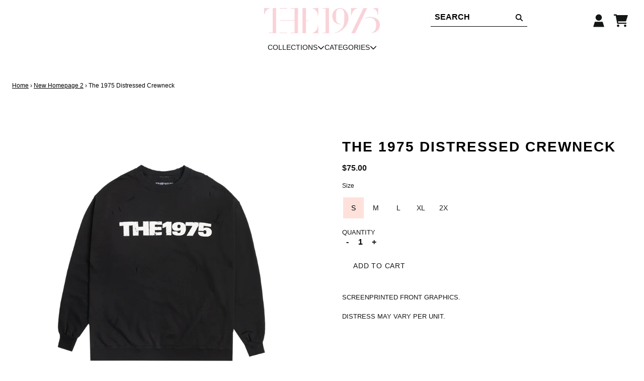

--- FILE ---
content_type: text/html; charset=utf-8
request_url: https://storeus.the1975.com/collections/new-homepage-1/products/the-1975-distressed-crewneck
body_size: 28914
content:
<!doctype html>
<html class="flex flex-col min-h-full" lang="en">
<head>
  

  

  

  
    




<script>
vice= {
  config: {
    viceAccountId: 'umusic',
    viceSiteId: 'the1975',
    viceSectionId: ''
  }
}
</script>
<script src='//vice-prod.sdiapi.com/vice_loader/umusic/the1975'></script>
  
  
  
<meta charset="utf-8">
  <meta name="robots" content="noai, noimageai">
  <meta http-equiv="X-UA-Compatible" content="IE=edge,chrome=1">
  <meta name="viewport" content="width=device-width,initial-scale=1,shrink-to-fit=no">
  <style data-shopify>
/* TYPOGRAPHY */:root {

  --typeface_primary: 'sabon-lt-std-roman',"linotype-sabon", sans-serif;;


  --typeface_secondary: 'sabon-lt-std-roman', ui-sans-serif, system-ui, -apple-system, BlinkMacSystemFont, "Segoe UI", Roboto, "Helvetica Neue", Arial, "Noto Sans", sans-serif, "Apple Color Emoji", "Segoe UI Emoji", "Segoe UI Symbol", "Noto Color Emoji";


  --typeface_tertiary: "system_ui", -apple-system, 'Segoe UI', Roboto, 'Helvetica Neue', 'Noto Sans', 'Liberation Sans', Arial, sans-serif, 'Apple Color Emoji', 'Segoe UI Emoji', 'Segoe UI Symbol', 'Noto Color Emoji';




  --font_display_md: var(--typeface_primary);
  --font_display_md_weight: 400;
  --font_display_md_letter: 0.0rem;
  --font_display_md_line: 1.5;
  --font_display_md_text_transform: none;

  --font_display_md_size: 1.375rem;
  --font_display_md_size_md: 1.375rem;

  
  --font_heading_2xl: var(--typeface_primary);
  --font_heading_2xl_weight: 700;
  --font_heading_2xl_letter: 0.125rem;
  --font_heading_2xl_line: 1.2;
  --font_heading_2xl_text_transform: uppercase;

  --font_heading_2xl_size: 1.75rem;
  --font_heading_2xl_size_md: 1.75rem;

  
  --font_heading_xl: var(--typeface_primary);
  --font_heading_xl_weight: 400;
  --font_heading_xl_letter: 0.0rem;
  --font_heading_xl_line: 1.5;
  --font_heading_xl_text_transform: none;

  --font_heading_xl_size: 1.75rem;
  --font_heading_xl_size_md: 1.75rem;

  
  --font_heading_lg: var(--typeface_primary);
  --font_heading_lg_weight: 400;
  --font_heading_lg_letter: 0.0rem;
  --font_heading_lg_line: 1.5;
  --font_heading_lg_text_transform: none;

  --font_heading_lg_size: 1.5rem;
  --font_heading_lg_size_md: 1.5rem;

  
  --font_heading_md: var(--typeface_secondary);
  --font_heading_md_weight: 700;
  --font_heading_md_letter: 0.0rem;
  --font_heading_md_line: 1.5;
  --font_heading_md_text_transform: none;

  --font_heading_md_size: 1.0rem;
  --font_heading_md_size_md: 1.0rem;

  
  --font_body_lg: var(--typeface_primary);
  --font_body_lg_weight: 400;
  --font_body_lg_letter: 0.0rem;
  --font_body_lg_line: 1.3;
  --font_body_lg_text_transform: uppercase;

  --font_body_lg_size: 0.875rem;
  --font_body_lg_size_md: 0.875rem;

  
  --font_body_md: var(--typeface_primary);
  --font_body_md_weight: 700;
  --font_body_md_letter: 0.0rem;
  --font_body_md_line: 1.3;
  --font_body_md_text_transform: uppercase;

  --font_body_md_size: 1.0rem;
  --font_body_md_size_md: 1.0rem;

  
  --font_body_sm: var(--typeface_primary);
  --font_body_sm_weight: 400;
  --font_body_sm_letter: 0.0rem;
  --font_body_sm_line: 1.5;
  --font_body_sm_text_transform: uppercase;

  --font_body_sm_size: 0.75rem;
  --font_body_sm_size_md: 0.8125rem;

  
  --font_body_xs: var(--typeface_primary);
  --font_body_xs_weight: 400;
  --font_body_xs_letter: 0.0rem;
  --font_body_xs_line: 1.5;
  --font_body_xs_text_transform: none;

  --font_body_xs_size: 0.75rem;
  --font_body_xs_size_md: 0.75rem;

  
  --font_button: var(--typeface_primary);
  --font_button_weight: 500;
  --font_button_letter: 0.05rem;
  --font_button_line: 1;
  --font_button_text_transform: uppercase;

  --font_button_size: 0.875rem;
  --font_button_size_md: 0.875rem;


  --font_navigation_lg: var(--typeface_primary);
  --font_navigation_lg_weight: 400;
  --font_navigation_lg_letter: 0.0rem;
  --font_navigation_lg_line: 1.5;
  --font_navigation_lg_text_transform: none;

  --font_navigation_lg_size: 1.125rem;
  --font_navigation_lg_size_md: 1.125rem;

  
  --font_navigation_md: var(--typeface_primary);
  --font_navigation_md_weight: 400;
  --font_navigation_md_letter: 0.0rem;
  --font_navigation_md_line: 1.5;
  --font_navigation_md_text_transform: uppercase;

  --font_navigation_md_size: 1.0rem;
  --font_navigation_md_size_md: 0.875rem;

  
  --font_navigation_sm: var(--typeface_primary);
  --font_navigation_sm_weight: 400;
  --font_navigation_sm_letter: 0.0rem;
  --font_navigation_sm_line: 1.5;
  --font_navigation_sm_text_transform: none;

  --font_navigation_sm_size: 0.875rem;
  --font_navigation_sm_size_md: 0.875rem;

}
/* TYPOGRAPHY */

</style>
  <style data-shopify>
  /**
      Set Color Variable from shopify
  */
  :root {
    --color-black: hsl(0 0% 5%);
    --color-white: hsl(0 0% 95%);
    --color-transparent: rgba(0,0,0,0);

    --color-gray-50: hsl(0 0% 98%);
    --color-gray-100: hsl(240 5% 96%);
    --color-gray-200: hsl(240 6% 90%);
    --color-gray-300: hsl(240 5% 84%);
    --color-gray-400: hsl(240 5% 65%);
    --color-gray-500: hsl(240 4% 46%);
    --color-gray-600: hsl(240 5% 34%);
    --color-gray-700: hsl(240 5% 26%);
    --color-gray-800: hsl(240 4% 16%);
    --color-gray-900: hsl(240 6% 10%);

    --color-gray-100-on: hsl(240 6% 10%);
    --color-gray-900-on: hsl(240 5% 96%);

    
      

      --scheme1-content-base:0 0% 0%;
      --scheme1-content-subtle:0 0% 0%;
      --scheme1-content-emphasis:0 0% 0%;
      --scheme1-content-heading:0 0% 0%;
      
      --scheme1-surface:0 0% 100%;
      --scheme1-surface-gradient: ;
      --scheme1-background:0 0% 100%;
      --scheme1-background-gradient: ;

      --scheme1-primary:180 2% 8%;
      --scheme1-primary-light:180 2% 28%;
      --scheme1-primary-dark:0 0% 0%;
      --scheme1-primary-on:0 0% 100%;
      --scheme1-primary-gradient: ;

      --scheme1-secondary:10 100% 93%;
      --scheme1-secondary-light:0 0% 100%;
      --scheme1-secondary-dark:10 100% 73%;
      --scheme1-secondary-on:180 2% 8%;
      --scheme1-secondary-gradient: ;

      --scheme1-tertiary:0 0% 100%;
      --scheme1-tertiary-light:0 0% 100%;
      --scheme1-tertiary-dark:0 0% 80%;
      --scheme1-tertiary-on:0 0% 0%;
      --scheme1-tertiary-gradient: ;
      
      
      
      --scheme1-notification-on:0 0% 100%;
      --scheme1-notification:0 0% 0%;
      --scheme1-notification-mix: hsl(0, 10%, 40%);

      
      
      --scheme1-success-on:0 0% 0%;
      --scheme1-success:0 0% 100%;
      --scheme1-success-mix: hsl(0, 10%, 40%);

      
      
      --scheme1-error-on:0 0% 100%;
      --scheme1-error:0 74% 42%;
      --scheme1-error-mix: hsl(0, 64%, 61%);

    
      

      --scheme2-content-base:240 4% 16%;
      --scheme2-content-subtle:240 5% 34%;
      --scheme2-content-emphasis:240 6% 10%;
      --scheme2-content-heading:240 6% 10%;
      
      --scheme2-surface:240 5% 96%;
      --scheme2-surface-gradient: ;
      --scheme2-background:240 5% 96%;
      --scheme2-background-gradient: ;

      --scheme2-primary:240 6% 10%;
      --scheme2-primary-light:240 6% 30%;
      --scheme2-primary-dark:0 0% 0%;
      --scheme2-primary-on:0 0% 100%;
      --scheme2-primary-gradient: ;

      --scheme2-secondary:240 4% 16%;
      --scheme2-secondary-light:240 4% 36%;
      --scheme2-secondary-dark:0 0% 0%;
      --scheme2-secondary-on:0 0% 100%;
      --scheme2-secondary-gradient: ;

      --scheme2-tertiary:240 5% 34%;
      --scheme2-tertiary-light:240 6% 54%;
      --scheme2-tertiary-dark:240 4% 14%;
      --scheme2-tertiary-on:0 0% 98%;
      --scheme2-tertiary-gradient: ;
      
      
      
      --scheme2-notification-on:200 4% 13%;
      --scheme2-notification:220 6% 90%;
      --scheme2-notification-mix: hsl(211, 11%, 42%);

      
      
      --scheme2-success-on:150 3% 13%;
      --scheme2-success:141 79% 85%;
      --scheme2-success-mix: hsl(141, 22%, 39%);

      
      
      --scheme2-error-on:0 74% 42%;
      --scheme2-error:0 100% 97%;
      --scheme2-error-mix: hsl(0, 66%, 60%);

    
  }
  
      
      .scheme-scheme1 {
        /* Content */
        --color-content-base: hsl(var(--scheme1-content-base));
        --color-content-subtle: hsl(var(--scheme1-content-subtle));
        --color-content-emphasis: hsl(var(--scheme1-content-emphasis));
        --color-content-heading: hsl(var(--scheme1-content-heading));
        
        /* Surface */
        --color-surface: hsl(var(--scheme1-surface, var(--scheme1-background)));
         
          --color-surface-gradient: hsl(var(--scheme1-surface));
        

        /* Background */
        --color-background: hsl(var(--scheme1-background));
         
          --color-background-gradient: hsl(var(--scheme1-background));
        

        /* Primary Color */
        --color-primary-on: hsl(var(--scheme1-primary-on));
        --color-primary: hsl(var(--scheme1-primary));
        --color-primary-20: hsl(var(--scheme1-primary) / .2);
        --color-primary-30: hsl(var(--scheme1-primary) / .3);
        --color-primary-40: hsl(var(--scheme1-primary) / .4);
        --color-primary-60: hsl(var(--scheme1-primary) / .6);
        
        --color-primary-dark: hsl(var(--scheme1-primary-dark));
        --color-primary-dark-20: hsl(var(--scheme1-primary-dark) / .2);
        --color-primary-dark-30: hsl(var(--scheme1-primary-dark) / .3);
        --color-primary-dark-40: hsl(var(--scheme1-primary-dark) / .4);
        --color-primary-dark-60: hsl(var(--scheme1-primary-dark) / .6);

        --color-primary-light: hsl(var(--scheme1-primary-light));
        --color-primary-light-20: hsl(var(--scheme1-primary-light) / .2);
        --color-primary-light-30: hsl(var(--scheme1-primary-light) / .3);
        --color-primary-light-40: hsl(var(--scheme1-primary-light) / .4);
        --color-primary-light-60: hsl(var(--scheme1-primary-light) / .6);

         
          --color-primary-gradient: hsl(var(--scheme1-primary));
        
        
        /* Secondary Color */
        --color-secondary-on: hsl(var(--scheme1-secondary-on));
        --color-secondary: hsl(var(--scheme1-secondary));
        --color-secondary-20: hsl(var(--scheme1-secondary) / .2);
        --color-secondary-30: hsl(var(--scheme1-secondary) / .3);
        --color-secondary-40: hsl(var(--scheme1-secondary) / .4);
        --color-secondary-60: hsl(var(--scheme1-secondary) / .6);

        --color-secondary-dark: hsl(var(--scheme1-secondary-dark));
        --color-secondary-dark-20: hsl(var(--scheme1-secondary-dark) / .2);
        --color-secondary-dark-30: hsl(var(--scheme1-secondary-dark) / .3);
        --color-secondary-dark-40: hsl(var(--scheme1-secondary-dark) / .4);
        --color-secondary-dark-60: hsl(var(--scheme1-secondary-dark) / .6);

        --color-secondary-light: hsl(var(--scheme1-secondary-light));
        --color-secondary-light-20: hsl(var(--scheme1-secondary-light) / .2);
        --color-secondary-light-30: hsl(var(--scheme1-secondary-light) / .3);
        --color-secondary-light-40: hsl(var(--scheme1-secondary-light) / .4);
        --color-secondary-light-60: hsl(var(--scheme1-secondary-light) / .6);

         
          --color-secondary-gradient: hsl(var(--scheme1-secondary));
        

        /* Tertiary Color */
        --color-tertiary-on: hsl(var(--scheme1-tertiary-on));
        --color-tertiary: hsl(var(--scheme1-tertiary));
        --color-tertiary-20: hsl(var(--scheme1-tertiary) / .2);
        --color-tertiary-30: hsl(var(--scheme1-tertiary) / .3);
        --color-tertiary-40: hsl(var(--scheme1-tertiary) / .4);
        --color-tertiary-60: hsl(var(--scheme1-tertiary) / .6);

        --color-tertiary-dark: hsl(var(--scheme1-tertiary-dark));
        --color-tertiary-dark-20: hsl(var(--scheme1-tertiary-dark) / .2);
        --color-tertiary-dark-30: hsl(var(--scheme1-tertiary-dark) / .3);
        --color-tertiary-dark-40: hsl(var(--scheme1-tertiary-dark) / .4);
        --color-tertiary-dark-60: hsl(var(--scheme1-tertiary-dark) / .6);

        --color-tertiary-light: hsl(var(--scheme1-tertiary-light));
        --color-tertiary-light-20: hsl(var(--scheme1-tertiary-light) / .2);
        --color-tertiary-light-30: hsl(var(--scheme1-tertiary-light) / .3);
        --color-tertiary-light-40: hsl(var(--scheme1-tertiary-light) / .4);
        --color-tertiary-light-60: hsl(var(--scheme1-tertiary-light) / .6);

         
          --color-tertiary-gradient: hsl(var(--scheme1-tertiary));
        

        /* Accent Colors */
        /* Notification */
        --color-on-notification: hsl(var(--scheme1-notification-on));
        --color-notification: hsl(var(--scheme1-notification));
        --color-notification-mix: var(--scheme1-notification-mix);

        /* Success */
        --color-on-success: hsl(var(--scheme1-success-on));
        --color-success: hsl(var(--scheme1-success));
        --color-success-mix: var(--scheme1-success-mix);

        /* Error */
        --color-on-error: hsl(var(--scheme1-error-on));
        --color-error-on: var(--color-on-error);
        --color-error: hsl(var(--scheme1-error));
        --color-error-mix: var(--scheme1-error-mix);
        
        
        --color-error-mix-on: var(--color-black);

        /* Section */
        
        --color-text: var(--color-primary, var(--color-content-base));
        --color-border: var(--color-secondary, var(--border-default-color));
        /* Section */

        /* Tables BG Color */
        --color-table-bg: var(--color-default, var(--color-background));

        /* Input Color */
        --color-input-text: hsl(var(--scheme1-content-base));
      }
    
      
      .scheme-scheme2 {
        /* Content */
        --color-content-base: hsl(var(--scheme2-content-base));
        --color-content-subtle: hsl(var(--scheme2-content-subtle));
        --color-content-emphasis: hsl(var(--scheme2-content-emphasis));
        --color-content-heading: hsl(var(--scheme2-content-heading));
        
        /* Surface */
        --color-surface: hsl(var(--scheme2-surface, var(--scheme2-background)));
         
          --color-surface-gradient: hsl(var(--scheme2-surface));
        

        /* Background */
        --color-background: hsl(var(--scheme2-background));
         
          --color-background-gradient: hsl(var(--scheme2-background));
        

        /* Primary Color */
        --color-primary-on: hsl(var(--scheme2-primary-on));
        --color-primary: hsl(var(--scheme2-primary));
        --color-primary-20: hsl(var(--scheme2-primary) / .2);
        --color-primary-30: hsl(var(--scheme2-primary) / .3);
        --color-primary-40: hsl(var(--scheme2-primary) / .4);
        --color-primary-60: hsl(var(--scheme2-primary) / .6);
        
        --color-primary-dark: hsl(var(--scheme2-primary-dark));
        --color-primary-dark-20: hsl(var(--scheme2-primary-dark) / .2);
        --color-primary-dark-30: hsl(var(--scheme2-primary-dark) / .3);
        --color-primary-dark-40: hsl(var(--scheme2-primary-dark) / .4);
        --color-primary-dark-60: hsl(var(--scheme2-primary-dark) / .6);

        --color-primary-light: hsl(var(--scheme2-primary-light));
        --color-primary-light-20: hsl(var(--scheme2-primary-light) / .2);
        --color-primary-light-30: hsl(var(--scheme2-primary-light) / .3);
        --color-primary-light-40: hsl(var(--scheme2-primary-light) / .4);
        --color-primary-light-60: hsl(var(--scheme2-primary-light) / .6);

         
          --color-primary-gradient: hsl(var(--scheme2-primary));
        
        
        /* Secondary Color */
        --color-secondary-on: hsl(var(--scheme2-secondary-on));
        --color-secondary: hsl(var(--scheme2-secondary));
        --color-secondary-20: hsl(var(--scheme2-secondary) / .2);
        --color-secondary-30: hsl(var(--scheme2-secondary) / .3);
        --color-secondary-40: hsl(var(--scheme2-secondary) / .4);
        --color-secondary-60: hsl(var(--scheme2-secondary) / .6);

        --color-secondary-dark: hsl(var(--scheme2-secondary-dark));
        --color-secondary-dark-20: hsl(var(--scheme2-secondary-dark) / .2);
        --color-secondary-dark-30: hsl(var(--scheme2-secondary-dark) / .3);
        --color-secondary-dark-40: hsl(var(--scheme2-secondary-dark) / .4);
        --color-secondary-dark-60: hsl(var(--scheme2-secondary-dark) / .6);

        --color-secondary-light: hsl(var(--scheme2-secondary-light));
        --color-secondary-light-20: hsl(var(--scheme2-secondary-light) / .2);
        --color-secondary-light-30: hsl(var(--scheme2-secondary-light) / .3);
        --color-secondary-light-40: hsl(var(--scheme2-secondary-light) / .4);
        --color-secondary-light-60: hsl(var(--scheme2-secondary-light) / .6);

         
          --color-secondary-gradient: hsl(var(--scheme2-secondary));
        

        /* Tertiary Color */
        --color-tertiary-on: hsl(var(--scheme2-tertiary-on));
        --color-tertiary: hsl(var(--scheme2-tertiary));
        --color-tertiary-20: hsl(var(--scheme2-tertiary) / .2);
        --color-tertiary-30: hsl(var(--scheme2-tertiary) / .3);
        --color-tertiary-40: hsl(var(--scheme2-tertiary) / .4);
        --color-tertiary-60: hsl(var(--scheme2-tertiary) / .6);

        --color-tertiary-dark: hsl(var(--scheme2-tertiary-dark));
        --color-tertiary-dark-20: hsl(var(--scheme2-tertiary-dark) / .2);
        --color-tertiary-dark-30: hsl(var(--scheme2-tertiary-dark) / .3);
        --color-tertiary-dark-40: hsl(var(--scheme2-tertiary-dark) / .4);
        --color-tertiary-dark-60: hsl(var(--scheme2-tertiary-dark) / .6);

        --color-tertiary-light: hsl(var(--scheme2-tertiary-light));
        --color-tertiary-light-20: hsl(var(--scheme2-tertiary-light) / .2);
        --color-tertiary-light-30: hsl(var(--scheme2-tertiary-light) / .3);
        --color-tertiary-light-40: hsl(var(--scheme2-tertiary-light) / .4);
        --color-tertiary-light-60: hsl(var(--scheme2-tertiary-light) / .6);

         
          --color-tertiary-gradient: hsl(var(--scheme2-tertiary));
        

        /* Accent Colors */
        /* Notification */
        --color-on-notification: hsl(var(--scheme2-notification-on));
        --color-notification: hsl(var(--scheme2-notification));
        --color-notification-mix: var(--scheme2-notification-mix);

        /* Success */
        --color-on-success: hsl(var(--scheme2-success-on));
        --color-success: hsl(var(--scheme2-success));
        --color-success-mix: var(--scheme2-success-mix);

        /* Error */
        --color-on-error: hsl(var(--scheme2-error-on));
        --color-error-on: var(--color-on-error);
        --color-error: hsl(var(--scheme2-error));
        --color-error-mix: var(--scheme2-error-mix);
        
        
        --color-error-mix-on: var(--color-black);

        /* Section */
        
          --color-bg: var(--color-primary-on, var(--color-background));
        
        --color-text: var(--color-primary, var(--color-content-base));
        --color-border: var(--color-secondary, var(--border-default-color));
        /* Section */

        /* Tables BG Color */
        --color-table-bg: var(--color-default, var(--color-background));

        /* Input Color */
        --color-input-text: hsl(var(--scheme2-content-base));
      }
    
</style>

  <style data-shopify>:root {
    --border-default-width: 1px;
    --border-default-width-narrow: 1px;
    --border-default-width-wide: 2px;
    --border-default-radius: 0;
    --border-default-color: var(--color-content-subtle);
  }</style>
  <style data-shopify>:root {--button-px-sm: 0.75rem; --button-py-sm: 0.5rem; --button-px-md: 1rem; --button-py-md: 0.625rem; --button-px-lg: 1.25rem; --button-py-lg: 0.75rem; --button-font-size: var(--font_button_size);--button-all-border-radius: 0;--border-button-width: var(--border-default-width-wide);--button-px-default: var(--button-px-lg);--button-py-default: var(--button-py-lg);}

  .btn {--tw-shadow: 0 0px 0px 0 var(--button-shadow-color); --button-box-shadow: var(--tw-ring-offset-shadow, 0 0 rgba(0,0,0,0)), var(--tw-ring-shadow, 0 0 rgba(0,0,0,0)), var(--tw-shadow); display: flex; align-items: center; justify-content: center; text-align: center; cursor: pointer; position: relative; overflow: hidden; color: var(--button-color); border: var(--border-button-width) solid var(--border-color); border-radius: var(--button-all-border-radius); box-shadow: var(--button-box-shadow); padding: var(--button-py-default) var(--button-px-default); font-size: var(--button-font-size); font-family: var(--font_button); font-weight: var(--font_button_weight); letter-spacing: var(--font_button_letter); line-height: var(--font_button_line); text-transform: var(--font_button_text_transform); transition: .2s ease-out; --border-color: var(--color-transparent,var(--color-secondary)); --button-color: var(--color-secondary-on); --button-shadow-color: var(--color-secondary-20); text-decoration-color: transparent; --button-fill: var(--color-secondary); --button-fill-hover: var(--color-primary);}

  .btn:before,
  .btn:after {
    content: '';
    background: transparent;
    inset: 0;
    position: absolute;
    display: block;
    z-index: -1;
    transition: .2s ease-out;
    transform: translate3d(0,0,0);
  }
  .btn:before {
    background: var(--button-fill-hover);
    opacity: 0;
  }
  .btn:hover::before {
    opacity: var(--button-bg-opacity, 1);
  }

  .btn:after {
    background: var(--button-fill);
    opacity: var(--button-bg-opacity, 1);
  }
  .btn:hover::after {
    opacity: 0;
  }

  input.btn {
    background: var(--button-fill);
  }
  input.btn:before {
    display: none;
  }
  input.btn:after {
    display: none;
  }
  input.btn:hover {
    background: var(--button-fill-hover);
  }

  .btn--sm {
    --button-py-default: var(--button-py-sm);
    --button-px-default: var(--button-px-sm);
    font-size: max(calc(var(--button-font-size) * .618em ), 14px)
  }
  .btn--md {
    --button-py-default: var(--button-py-md);
    --button-px-default: var(--button-px-md);
  }
  .btn--lg {
    --button-py-default: var(--button-py-lg);
    --button-px-default: var(--button-px-lg);
  }

  .btn:hover,
  .btn--primary:hover {--border-color: var(--default,var(--color-primary)); --button-color: var(--color-primary-on); --button-shadow-color: var(--color-primary-20); text-decoration-color: transparent;}

  .btn--secondary {--border-color: var(--color-primary-on,var(--color-primary)); --button-color: var(--color-primary-on); --button-shadow-color: var(--color-primary-20); text-decoration-color: transparent; --button-fill: var(--color-primary); --button-fill-hover: var(- render 'case-colors-variables', color: 'transparent' -);}

  .btn--secondary:hover {--button-color: var(--color-secondary-on); --border-color: var(--color-primary-on,var(--color-secondary-on)); --button-shadow-color: var(--color-secondary-on-20); text-decoration-color: transparent;}

  .btn--tertiary {--button-color: var(--color-tertiary); --border-color: transparent; --button-shadow-color: transparent; text-decoration-color: transparent; --button-fill: var(--color-transparent); --button-fill-hover: var(--color-primary);}

  .btn--tertiary:hover {--border-color: var(--default,var(--color-primary)); --button-color: var(--color-primary-on); --button-shadow-color: var(--color-primary-20); text-decoration-color: transparent;}

  .btn--light {--border-color: var(--color-gray-100,var(--color-gray-100)); --button-color: var(--color-gray-100-on); --button-shadow-color: var(--color-gray-100-20); text-decoration-color: transparent; --button-fill: var(--color-gray-100); --button-fill-hover: var(--color-gray-100);}

  .btn--light:hover {--border-color: var(--color-gray-100,var(--color-gray-100)); --button-color: var(--color-gray-100-on); --button-shadow-color: var(--color-gray-100-20); text-decoration-color: transparent;}

  .btn--dark {--border-color: var(--color-gray-900,var(--color-gray-900)); --button-color: var(--color-gray-900-on); --button-shadow-color: var(--color-gray-900-20); text-decoration-color: transparent; --button-fill: var(--color-gray-900); --button-fill-hover: var(--color-gray-900);}

  .btn--dark:hover {--border-color: var(--color-gray-900,var(--color-gray-900)); --button-color: var(--color-gray-900-on); --button-shadow-color: var(--color-gray-900-20); text-decoration-color: transparent;}
 
  .btn--error {--border-color: var(--color-error,var(--color-error)); --button-color: var(--color-error-on); --button-shadow-color: var(--color-error-20); text-decoration-color: transparent; --button-fill: var(--color-error); --button-fill-hover: var(--color-error);}

  .btn--error:hover {--border-color: var(--color-error,var(--color-error)); --button-color: var(--color-error-on); --button-shadow-color: var(--color-error-20); text-decoration-color: transparent;}

  .btn--error-on {--border-color: var(--color-error-on,var(--color-error-on)); --button-color: var(--color-error-on-on); --button-shadow-color: var(--color-error-on-20); text-decoration-color: transparent; --button-fill: var(--color-on-error); --button-color: var(--color-error); --button-fill-hover: var(--color-on-error);}

  .btn--error-on:hover {--border-color: var(--color-error-on,var(--color-error-on)); --button-color: var(--color-error-on-on); --button-shadow-color: var(--color-error-on-20); text-decoration-color: transparent; --button-color: var(--color-error);}
  
  .btn--error-mix {--border-color: var(--color-error-mix,var(--color-error-mix)); --button-color: var(--color-error-mix-on); --button-shadow-color: var(--color-error-mix-20); text-decoration-color: transparent; --button-fill: var(--color-error-mix); --button-fill-hover: var(--color-error-mix);}

  .btn--error-mix:hover {--border-color: var(--color-error-mix,var(--color-error-mix)); --button-color: var(--color-error-mix-on); --button-shadow-color: var(--color-error-mix-20); text-decoration-color: transparent;}

  @media screen and (min-width: 48em) {
    .btn {
      --button-font-size: var(--font_button_size_md);
    }
  }

  


</style>
  <style data-shopify>

:root {
  --gap-sm-2xs: 0.25rem;
  --gap-sm-xs: 0.5rem;
  --gap-sm-sm: 0.75rem;
  --gap-sm-md: 1.0rem;
  --gap-sm-lg: 1.25rem;
  --gap-sm-xl: 1.5rem;
  --gap-sm-2xl: 2.0rem;
  --gap-lg-2xs: 0.5rem;
  --gap-lg-xs: 1.0rem;
  --gap-lg-sm: 1.5rem;
  --gap-lg-md: 2.0rem;
  --gap-lg-lg: 2.5rem;
  --gap-lg-xl: 3.0rem;
  --gap-lg-2xl: 3.5rem;
  --gap-container-2xs: 0.5rem;
  --gap-container-xs: 1.0rem;
  --gap-container-sm: 2.0rem;
  --gap-container-md: 3.0rem;
  --gap-container-lg: 4.0rem;
  --gap-container-xl: 5.0rem;
  --gap-container-2xl: 6.0rem;
  --padding-xs-2xs: 0.125rem;
  --padding-xs-xs: 0.25rem;
  --padding-xs-sm: 0.375rem;
  --padding-xs-md: 0.5rem;
  --padding-xs-lg: 0.625rem;
  --padding-xs-xl: 0.75rem;
  --padding-xs-2xl: 1.0rem;
  --padding-sm-2xs: 0.25rem;
  --padding-sm-xs: 0.5rem;
  --padding-sm-sm: 0.75rem;
  --padding-sm-md: 1.0rem;
  --padding-sm-lg: 1.25rem;
  --padding-sm-xl: 1.5rem;
  --padding-sm-2xl: 2.0rem;
  --padding-lg-2xs: 0.5rem;
  --padding-lg-xs: 1.0rem;
  --padding-lg-sm: 1.5rem;
  --padding-lg-md: 2.0rem;
  --padding-lg-lg: 2.5rem;
  --padding-lg-xl: 3.0rem;
  --padding-lg-2xl: 3.5rem;
  --padding-container-2xs: 0.5rem;
  --padding-container-xs: 1.0rem;
  --padding-container-sm: 2.0rem;
  --padding-container-md: 3.0rem;
  --padding-container-lg: 4.0rem;
  --padding-container-xl: 5.0rem;
  --padding-container-2xl: 6.0rem;
  --padding-section-desktop-2xs: .5rem;
  --padding-section-desktop-xs: 1rem;
  --padding-section-desktop-sm: 2rem;
  --padding-section-desktop-md: 3rem;
  --padding-section-desktop-lg: 4rem;
  --padding-section-desktop-xl: 5rem;
  --padding-section-desktop-2xl: 6rem;
  --padding-section-mobile-2xs: .25rem;
  --padding-section-mobile-xs: .5rem;
  --padding-section-mobile-sm: 1.5rem;
  --padding-section-mobile-md: 2rem;
  --padding-section-mobile-lg: 2.5rem;
  --padding-section-mobile-xl: 3rem;
  --padding-section-mobile-2xl: 4rem;
  --margin-sm-2xs: 0.25rem;
  --margin-sm-xs: 0.5rem;
  --margin-sm-sm: 0.75rem;
  --margin-sm-md: 1.0rem;
  --margin-sm-lg: 1.25rem;
  --margin-sm-xl: 1.5rem;
  --margin-sm-2xl: 2.0rem;
  --margin-lg-2xs: 0.5rem;
  --margin-lg-xs: 1.0rem;
  --margin-lg-sm: 1.5rem;
  --margin-lg-md: 2.0rem;
  --margin-lg-lg: 2.5rem;
  --margin-lg-xl: 3.0rem;
  --margin-lg-2xl: 3.5rem;
  --margin-container-2xs: 0.5rem;
  --margin-container-xs: 1.0rem;
  --margin-container-sm: 2.0rem;
  --margin-container-md: 3.0rem;
  --margin-container-lg: 4.0rem;
  --margin-container-xl: 5.0rem;
  --margin-container-2xl: 6.0rem;
  --w-tooltip-sm: 180px;
  --w-tooltip-md: 210px;
  --w-tooltip-lg: 240px;
  --w-tooltip-xl: 270px;

  --container-max-w-sm: 100rem;
  --container-max-w-lg: 200rem;

  
  
  
  
  
  
  
  --select-pad-r: calc(var(--border-default-width) + 1rem + (2 * var(--padding-sm-xs)));
  
}

</style>
  <link href="//storeus.the1975.com/cdn/shop/t/52/assets/styles-critical.bundle.css?v=157912193972183532881767826347" rel="stylesheet" type="text/css" media="all" />
  <title>
    


        
        The 1975 Distressed Crewneck
 - The 1975 Official Store
</title>

  

  





<script>
    window.theme_version = '2.27.0';
</script>
  <script src="//storeus.the1975.com/cdn/shop/t/52/assets/runtime.bundle.js?v=50823953701482195291767826345"></script>
  <script src="//storeus.the1975.com/cdn/shop/t/52/assets/geolocation.bundle.js?v=39759146432373332291767826332"></script>
  
  
    
      
<script>
  window.dataLayer = window.dataLayer || [];
  
window.dataLayer.push({
    event:'page_data_loaded',
    user: {
      logged_in: 'false'
    },
    pageType: 'product',
    platform: 'shopify',
    shopify_consent: 'true',
    platform_theme: 'global',
    platform_version: window.theme_version
  });
</script>
<!-- Google Tag Manager -->
<script>(function(w,d,s,l,i){w[l]=w[l]||[];w[l].push({'gtm.start':
new Date().getTime(),event:'gtm.js'});var f=d.getElementsByTagName(s)[0],
j=d.createElement(s),dl=l!='dataLayer'?'&l='+l:'';j.async=true;j.src=
'https://www.googletagmanager.com/gtm.js?id='+i+dl;f.parentNode.insertBefore(j,f);
})(window,document,'script','dataLayer','GTM-MLVH9K');</script>
<!-- End Google Tag Manager -->
    
  

  <link rel="canonical" href="https://storeus.the1975.com/products/the-1975-distressed-crewneck">

  <script>window.performance && window.performance.mark && window.performance.mark('shopify.content_for_header.start');</script><meta name="google-site-verification" content="fHsFhrhX8a6sZXL7lQMrLqqRoetgX6ysSnt1UdI-1FQ">
<meta name="google-site-verification" content="WHXZLSxzUD3TRyiNb-nxVvDjCJXnb8dRtlUnaauBtUg">
<meta name="google-site-verification" content="wMJ4VXcyqe6eI22B8p9LfyKKLxIo6k2voR3NE_KxilY">
<meta id="shopify-digital-wallet" name="shopify-digital-wallet" content="/12701127/digital_wallets/dialog">
<meta name="shopify-checkout-api-token" content="e28b9bc7727fd3c3bc04c5eaf61c09bf">
<meta id="in-context-paypal-metadata" data-shop-id="12701127" data-venmo-supported="false" data-environment="production" data-locale="en_US" data-paypal-v4="true" data-currency="USD">
<link rel="alternate" type="application/json+oembed" href="https://storeus.the1975.com/products/the-1975-distressed-crewneck.oembed">
<script async="async" src="/checkouts/internal/preloads.js?locale=en-US"></script>
<link rel="preconnect" href="https://shop.app" crossorigin="anonymous">
<script async="async" src="https://shop.app/checkouts/internal/preloads.js?locale=en-US&shop_id=12701127" crossorigin="anonymous"></script>
<script id="apple-pay-shop-capabilities" type="application/json">{"shopId":12701127,"countryCode":"US","currencyCode":"USD","merchantCapabilities":["supports3DS"],"merchantId":"gid:\/\/shopify\/Shop\/12701127","merchantName":"The 1975 Official Store","requiredBillingContactFields":["postalAddress","email","phone"],"requiredShippingContactFields":["postalAddress","email","phone"],"shippingType":"shipping","supportedNetworks":["visa","masterCard","amex","discover","elo","jcb"],"total":{"type":"pending","label":"The 1975 Official Store","amount":"1.00"},"shopifyPaymentsEnabled":true,"supportsSubscriptions":true}</script>
<script id="shopify-features" type="application/json">{"accessToken":"e28b9bc7727fd3c3bc04c5eaf61c09bf","betas":["rich-media-storefront-analytics"],"domain":"storeus.the1975.com","predictiveSearch":true,"shopId":12701127,"locale":"en"}</script>
<script>var Shopify = Shopify || {};
Shopify.shop = "the1975.myshopify.com";
Shopify.locale = "en";
Shopify.currency = {"active":"USD","rate":"1.0"};
Shopify.country = "US";
Shopify.theme = {"name":"UMG2-2.27.0-LogoUpdate","id":146800378038,"schema_name":"Rhythm","schema_version":"2.27.0","theme_store_id":null,"role":"main"};
Shopify.theme.handle = "null";
Shopify.theme.style = {"id":null,"handle":null};
Shopify.cdnHost = "storeus.the1975.com/cdn";
Shopify.routes = Shopify.routes || {};
Shopify.routes.root = "/";</script>
<script type="module">!function(o){(o.Shopify=o.Shopify||{}).modules=!0}(window);</script>
<script>!function(o){function n(){var o=[];function n(){o.push(Array.prototype.slice.apply(arguments))}return n.q=o,n}var t=o.Shopify=o.Shopify||{};t.loadFeatures=n(),t.autoloadFeatures=n()}(window);</script>
<script>
  window.ShopifyPay = window.ShopifyPay || {};
  window.ShopifyPay.apiHost = "shop.app\/pay";
  window.ShopifyPay.redirectState = null;
</script>
<script id="shop-js-analytics" type="application/json">{"pageType":"product"}</script>
<script defer="defer" async type="module" src="//storeus.the1975.com/cdn/shopifycloud/shop-js/modules/v2/client.init-shop-cart-sync_BT-GjEfc.en.esm.js"></script>
<script defer="defer" async type="module" src="//storeus.the1975.com/cdn/shopifycloud/shop-js/modules/v2/chunk.common_D58fp_Oc.esm.js"></script>
<script defer="defer" async type="module" src="//storeus.the1975.com/cdn/shopifycloud/shop-js/modules/v2/chunk.modal_xMitdFEc.esm.js"></script>
<script type="module">
  await import("//storeus.the1975.com/cdn/shopifycloud/shop-js/modules/v2/client.init-shop-cart-sync_BT-GjEfc.en.esm.js");
await import("//storeus.the1975.com/cdn/shopifycloud/shop-js/modules/v2/chunk.common_D58fp_Oc.esm.js");
await import("//storeus.the1975.com/cdn/shopifycloud/shop-js/modules/v2/chunk.modal_xMitdFEc.esm.js");

  window.Shopify.SignInWithShop?.initShopCartSync?.({"fedCMEnabled":true,"windoidEnabled":true});

</script>
<script>
  window.Shopify = window.Shopify || {};
  if (!window.Shopify.featureAssets) window.Shopify.featureAssets = {};
  window.Shopify.featureAssets['shop-js'] = {"shop-cart-sync":["modules/v2/client.shop-cart-sync_DZOKe7Ll.en.esm.js","modules/v2/chunk.common_D58fp_Oc.esm.js","modules/v2/chunk.modal_xMitdFEc.esm.js"],"init-fed-cm":["modules/v2/client.init-fed-cm_B6oLuCjv.en.esm.js","modules/v2/chunk.common_D58fp_Oc.esm.js","modules/v2/chunk.modal_xMitdFEc.esm.js"],"shop-cash-offers":["modules/v2/client.shop-cash-offers_D2sdYoxE.en.esm.js","modules/v2/chunk.common_D58fp_Oc.esm.js","modules/v2/chunk.modal_xMitdFEc.esm.js"],"shop-login-button":["modules/v2/client.shop-login-button_QeVjl5Y3.en.esm.js","modules/v2/chunk.common_D58fp_Oc.esm.js","modules/v2/chunk.modal_xMitdFEc.esm.js"],"pay-button":["modules/v2/client.pay-button_DXTOsIq6.en.esm.js","modules/v2/chunk.common_D58fp_Oc.esm.js","modules/v2/chunk.modal_xMitdFEc.esm.js"],"shop-button":["modules/v2/client.shop-button_DQZHx9pm.en.esm.js","modules/v2/chunk.common_D58fp_Oc.esm.js","modules/v2/chunk.modal_xMitdFEc.esm.js"],"avatar":["modules/v2/client.avatar_BTnouDA3.en.esm.js"],"init-windoid":["modules/v2/client.init-windoid_CR1B-cfM.en.esm.js","modules/v2/chunk.common_D58fp_Oc.esm.js","modules/v2/chunk.modal_xMitdFEc.esm.js"],"init-shop-for-new-customer-accounts":["modules/v2/client.init-shop-for-new-customer-accounts_C_vY_xzh.en.esm.js","modules/v2/client.shop-login-button_QeVjl5Y3.en.esm.js","modules/v2/chunk.common_D58fp_Oc.esm.js","modules/v2/chunk.modal_xMitdFEc.esm.js"],"init-shop-email-lookup-coordinator":["modules/v2/client.init-shop-email-lookup-coordinator_BI7n9ZSv.en.esm.js","modules/v2/chunk.common_D58fp_Oc.esm.js","modules/v2/chunk.modal_xMitdFEc.esm.js"],"init-shop-cart-sync":["modules/v2/client.init-shop-cart-sync_BT-GjEfc.en.esm.js","modules/v2/chunk.common_D58fp_Oc.esm.js","modules/v2/chunk.modal_xMitdFEc.esm.js"],"shop-toast-manager":["modules/v2/client.shop-toast-manager_DiYdP3xc.en.esm.js","modules/v2/chunk.common_D58fp_Oc.esm.js","modules/v2/chunk.modal_xMitdFEc.esm.js"],"init-customer-accounts":["modules/v2/client.init-customer-accounts_D9ZNqS-Q.en.esm.js","modules/v2/client.shop-login-button_QeVjl5Y3.en.esm.js","modules/v2/chunk.common_D58fp_Oc.esm.js","modules/v2/chunk.modal_xMitdFEc.esm.js"],"init-customer-accounts-sign-up":["modules/v2/client.init-customer-accounts-sign-up_iGw4briv.en.esm.js","modules/v2/client.shop-login-button_QeVjl5Y3.en.esm.js","modules/v2/chunk.common_D58fp_Oc.esm.js","modules/v2/chunk.modal_xMitdFEc.esm.js"],"shop-follow-button":["modules/v2/client.shop-follow-button_CqMgW2wH.en.esm.js","modules/v2/chunk.common_D58fp_Oc.esm.js","modules/v2/chunk.modal_xMitdFEc.esm.js"],"checkout-modal":["modules/v2/client.checkout-modal_xHeaAweL.en.esm.js","modules/v2/chunk.common_D58fp_Oc.esm.js","modules/v2/chunk.modal_xMitdFEc.esm.js"],"shop-login":["modules/v2/client.shop-login_D91U-Q7h.en.esm.js","modules/v2/chunk.common_D58fp_Oc.esm.js","modules/v2/chunk.modal_xMitdFEc.esm.js"],"lead-capture":["modules/v2/client.lead-capture_BJmE1dJe.en.esm.js","modules/v2/chunk.common_D58fp_Oc.esm.js","modules/v2/chunk.modal_xMitdFEc.esm.js"],"payment-terms":["modules/v2/client.payment-terms_Ci9AEqFq.en.esm.js","modules/v2/chunk.common_D58fp_Oc.esm.js","modules/v2/chunk.modal_xMitdFEc.esm.js"]};
</script>
<script>(function() {
  var isLoaded = false;
  function asyncLoad() {
    if (isLoaded) return;
    isLoaded = true;
    var urls = ["\/\/shopify.privy.com\/widget.js?shop=the1975.myshopify.com","\/\/cdn.shopify.com\/proxy\/42613256d20b2bd854c0b442937102c5704d94c11c3a36afccce723b11790dd6\/static.cdn.printful.com\/static\/js\/external\/shopify-product-customizer.js?v=0.28\u0026shop=the1975.myshopify.com\u0026sp-cache-control=cHVibGljLCBtYXgtYWdlPTkwMA","https:\/\/cozycountryredirectii.addons.business\/js\/eggbox\/7087\/script_226e65e40f3affa1a5e871ac2d4ea22c.js?v=1\u0026sign=226e65e40f3affa1a5e871ac2d4ea22c\u0026shop=the1975.myshopify.com","https:\/\/size-guides.esc-apps-cdn.com\/1739187584-app.the1975.myshopify.com.js?shop=the1975.myshopify.com"];
    for (var i = 0; i < urls.length; i++) {
      var s = document.createElement('script');
      s.type = 'text/javascript';
      s.async = true;
      s.src = urls[i];
      var x = document.getElementsByTagName('script')[0];
      x.parentNode.insertBefore(s, x);
    }
  };
  if(window.attachEvent) {
    window.attachEvent('onload', asyncLoad);
  } else {
    window.addEventListener('load', asyncLoad, false);
  }
})();</script>
<script id="__st">var __st={"a":12701127,"offset":-18000,"reqid":"230ea396-020a-43b0-9099-ecd1672a2ec7-1769225728","pageurl":"storeus.the1975.com\/collections\/new-homepage-1\/products\/the-1975-distressed-crewneck","u":"eaafb2f92729","p":"product","rtyp":"product","rid":7488574357686};</script>
<script>window.ShopifyPaypalV4VisibilityTracking = true;</script>
<script id="captcha-bootstrap">!function(){'use strict';const t='contact',e='account',n='new_comment',o=[[t,t],['blogs',n],['comments',n],[t,'customer']],c=[[e,'customer_login'],[e,'guest_login'],[e,'recover_customer_password'],[e,'create_customer']],r=t=>t.map((([t,e])=>`form[action*='/${t}']:not([data-nocaptcha='true']) input[name='form_type'][value='${e}']`)).join(','),a=t=>()=>t?[...document.querySelectorAll(t)].map((t=>t.form)):[];function s(){const t=[...o],e=r(t);return a(e)}const i='password',u='form_key',d=['recaptcha-v3-token','g-recaptcha-response','h-captcha-response',i],f=()=>{try{return window.sessionStorage}catch{return}},m='__shopify_v',_=t=>t.elements[u];function p(t,e,n=!1){try{const o=window.sessionStorage,c=JSON.parse(o.getItem(e)),{data:r}=function(t){const{data:e,action:n}=t;return t[m]||n?{data:e,action:n}:{data:t,action:n}}(c);for(const[e,n]of Object.entries(r))t.elements[e]&&(t.elements[e].value=n);n&&o.removeItem(e)}catch(o){console.error('form repopulation failed',{error:o})}}const l='form_type',E='cptcha';function T(t){t.dataset[E]=!0}const w=window,h=w.document,L='Shopify',v='ce_forms',y='captcha';let A=!1;((t,e)=>{const n=(g='f06e6c50-85a8-45c8-87d0-21a2b65856fe',I='https://cdn.shopify.com/shopifycloud/storefront-forms-hcaptcha/ce_storefront_forms_captcha_hcaptcha.v1.5.2.iife.js',D={infoText:'Protected by hCaptcha',privacyText:'Privacy',termsText:'Terms'},(t,e,n)=>{const o=w[L][v],c=o.bindForm;if(c)return c(t,g,e,D).then(n);var r;o.q.push([[t,g,e,D],n]),r=I,A||(h.body.append(Object.assign(h.createElement('script'),{id:'captcha-provider',async:!0,src:r})),A=!0)});var g,I,D;w[L]=w[L]||{},w[L][v]=w[L][v]||{},w[L][v].q=[],w[L][y]=w[L][y]||{},w[L][y].protect=function(t,e){n(t,void 0,e),T(t)},Object.freeze(w[L][y]),function(t,e,n,w,h,L){const[v,y,A,g]=function(t,e,n){const i=e?o:[],u=t?c:[],d=[...i,...u],f=r(d),m=r(i),_=r(d.filter((([t,e])=>n.includes(e))));return[a(f),a(m),a(_),s()]}(w,h,L),I=t=>{const e=t.target;return e instanceof HTMLFormElement?e:e&&e.form},D=t=>v().includes(t);t.addEventListener('submit',(t=>{const e=I(t);if(!e)return;const n=D(e)&&!e.dataset.hcaptchaBound&&!e.dataset.recaptchaBound,o=_(e),c=g().includes(e)&&(!o||!o.value);(n||c)&&t.preventDefault(),c&&!n&&(function(t){try{if(!f())return;!function(t){const e=f();if(!e)return;const n=_(t);if(!n)return;const o=n.value;o&&e.removeItem(o)}(t);const e=Array.from(Array(32),(()=>Math.random().toString(36)[2])).join('');!function(t,e){_(t)||t.append(Object.assign(document.createElement('input'),{type:'hidden',name:u})),t.elements[u].value=e}(t,e),function(t,e){const n=f();if(!n)return;const o=[...t.querySelectorAll(`input[type='${i}']`)].map((({name:t})=>t)),c=[...d,...o],r={};for(const[a,s]of new FormData(t).entries())c.includes(a)||(r[a]=s);n.setItem(e,JSON.stringify({[m]:1,action:t.action,data:r}))}(t,e)}catch(e){console.error('failed to persist form',e)}}(e),e.submit())}));const S=(t,e)=>{t&&!t.dataset[E]&&(n(t,e.some((e=>e===t))),T(t))};for(const o of['focusin','change'])t.addEventListener(o,(t=>{const e=I(t);D(e)&&S(e,y())}));const B=e.get('form_key'),M=e.get(l),P=B&&M;t.addEventListener('DOMContentLoaded',(()=>{const t=y();if(P)for(const e of t)e.elements[l].value===M&&p(e,B);[...new Set([...A(),...v().filter((t=>'true'===t.dataset.shopifyCaptcha))])].forEach((e=>S(e,t)))}))}(h,new URLSearchParams(w.location.search),n,t,e,['guest_login'])})(!0,!0)}();</script>
<script integrity="sha256-4kQ18oKyAcykRKYeNunJcIwy7WH5gtpwJnB7kiuLZ1E=" data-source-attribution="shopify.loadfeatures" defer="defer" src="//storeus.the1975.com/cdn/shopifycloud/storefront/assets/storefront/load_feature-a0a9edcb.js" crossorigin="anonymous"></script>
<script crossorigin="anonymous" defer="defer" src="//storeus.the1975.com/cdn/shopifycloud/storefront/assets/shopify_pay/storefront-65b4c6d7.js?v=20250812"></script>
<script data-source-attribution="shopify.dynamic_checkout.dynamic.init">var Shopify=Shopify||{};Shopify.PaymentButton=Shopify.PaymentButton||{isStorefrontPortableWallets:!0,init:function(){window.Shopify.PaymentButton.init=function(){};var t=document.createElement("script");t.src="https://storeus.the1975.com/cdn/shopifycloud/portable-wallets/latest/portable-wallets.en.js",t.type="module",document.head.appendChild(t)}};
</script>
<script data-source-attribution="shopify.dynamic_checkout.buyer_consent">
  function portableWalletsHideBuyerConsent(e){var t=document.getElementById("shopify-buyer-consent"),n=document.getElementById("shopify-subscription-policy-button");t&&n&&(t.classList.add("hidden"),t.setAttribute("aria-hidden","true"),n.removeEventListener("click",e))}function portableWalletsShowBuyerConsent(e){var t=document.getElementById("shopify-buyer-consent"),n=document.getElementById("shopify-subscription-policy-button");t&&n&&(t.classList.remove("hidden"),t.removeAttribute("aria-hidden"),n.addEventListener("click",e))}window.Shopify?.PaymentButton&&(window.Shopify.PaymentButton.hideBuyerConsent=portableWalletsHideBuyerConsent,window.Shopify.PaymentButton.showBuyerConsent=portableWalletsShowBuyerConsent);
</script>
<script data-source-attribution="shopify.dynamic_checkout.cart.bootstrap">document.addEventListener("DOMContentLoaded",(function(){function t(){return document.querySelector("shopify-accelerated-checkout-cart, shopify-accelerated-checkout")}if(t())Shopify.PaymentButton.init();else{new MutationObserver((function(e,n){t()&&(Shopify.PaymentButton.init(),n.disconnect())})).observe(document.body,{childList:!0,subtree:!0})}}));
</script>
<link id="shopify-accelerated-checkout-styles" rel="stylesheet" media="screen" href="https://storeus.the1975.com/cdn/shopifycloud/portable-wallets/latest/accelerated-checkout-backwards-compat.css" crossorigin="anonymous">
<style id="shopify-accelerated-checkout-cart">
        #shopify-buyer-consent {
  margin-top: 1em;
  display: inline-block;
  width: 100%;
}

#shopify-buyer-consent.hidden {
  display: none;
}

#shopify-subscription-policy-button {
  background: none;
  border: none;
  padding: 0;
  text-decoration: underline;
  font-size: inherit;
  cursor: pointer;
}

#shopify-subscription-policy-button::before {
  box-shadow: none;
}

      </style>

<script>window.performance && window.performance.mark && window.performance.mark('shopify.content_for_header.end');</script> 

      
        
        <link rel="stylesheet" href="https://cdn.rhythm.umgapps.com/fonts/the1975/stylesheet.css">
        
      
<style>
  ::backdrop {
    
      --theme-color: ;
      background: hsl(0 0% 0% / 0.4);
    
    
      -webkit-backdrop-filter: blur(10px);
      backdrop-filter: blur(10px);
    
  }
</style>
  <link href="//storeus.the1975.com/cdn/shop/t/52/assets/styles.bundle.css?v=139748048311046355771767826348" rel="stylesheet" type="text/css" media="print" onload="this.media=`all`;this.removeAttribute(`onload`)" />
  <noscript><link href="//storeus.the1975.com/cdn/shop/t/52/assets/styles.bundle.css?v=139748048311046355771767826348" rel="stylesheet" type="text/css" media="all" /></noscript>
  <script src="//storeus.the1975.com/cdn/shop/t/52/assets/alpine.bundle.js?v=133715394866824106701767826214" defer></script>


  
<link rel="apple-touch-icon" sizes="180x180" href="//storeus.the1975.com/cdn/shop/files/1975-00008---Store-RedesignFavicon_9c74caea-0e7d-494c-847e-634b4a3d6a33.png?crop=center&height=180&v=1747077089&width=180">
    <link rel="icon" href="//storeus.the1975.com/cdn/shop/files/1975-00008---Store-RedesignFavicon_9c74caea-0e7d-494c-847e-634b4a3d6a33.png?crop=center&height=32&v=1747077089&width=32">
  














  <meta name="description" content="Screenprinted front graphics.Distress may vary per unit.">

  <meta property="og:site_name" content="The 1975 Official Store">
  <meta property="og:url" content="https://storeus.the1975.com/products/the-1975-distressed-crewneck">
  <meta property="og:title" content="The 1975 Distressed Crewneck - The 1975 Official Store">
  <meta property="og:type" content="product">
  <meta property="og:description" content="Screenprinted front graphics.Distress may vary per unit.">

  <meta property="og:image" content="http://storeus.the1975.com/cdn/shop/products/1975_SPRING_BLACKCREW_FRONT.png?v=1681400910">
  <meta property="og:image:secure_url" content="https://storeus.the1975.com/cdn/shop/products/1975_SPRING_BLACKCREW_FRONT.png?v=1681400910">
  <meta property="og:image:width" content="1000">
  <meta property="og:image:height" content="1000">

<meta property="og:price:amount" content="75.00">
    <meta property="og:price:currency" content="USD">
<meta name="twitter:card" content="summary_large_image">
  <meta name="twitter:title" content="The 1975 Distressed Crewneck - The 1975 Official Store">
  <meta name="twitter:description" content="Screenprinted front graphics.Distress may vary per unit.">


  <script>
    
    function loadYoutubeIframeAPI() {
      if(!document.getElementById('youtube_iframe_api')) {
        const tag = document.createElement('script')
        tag.id = 'youtube_iframe_api'
        tag.src = 'https://www.youtube.com/iframe_api'
        const firstScriptTag = document.getElementsByTagName('script')[0]
        firstScriptTag.parentNode.insertBefore(tag, firstScriptTag)
      }
    }
    function onYouTubeIframeAPIReady () {
      const youtubePlayers = document.querySelectorAll('[data-autoplay="true"][data-youtube-id]')
      if (youtubePlayers) {
        youtubePlayers.forEach(function (player) {
          new YT.Player(player, {
            events: {
              onReady: function (e) {
                e.target.playVideo()
              }
            }
          })
        })
      }
    }
  </script>

  
  
  

  
<!-- BEGIN app block: shopify://apps/cozy-country-redirect/blocks/CozyStaticScript/7b44aa65-e072-42a4-8594-17bbfd843785 --><script src="https://cozycountryredirectii.addons.business/js/eggbox/7087/script_226e65e40f3affa1a5e871ac2d4ea22c.js?v=1&sign=226e65e40f3affa1a5e871ac2d4ea22c&shop=the1975.myshopify.com" type='text/javascript'></script>
<!-- END app block --><link href="https://monorail-edge.shopifysvc.com" rel="dns-prefetch">
<script>(function(){if ("sendBeacon" in navigator && "performance" in window) {try {var session_token_from_headers = performance.getEntriesByType('navigation')[0].serverTiming.find(x => x.name == '_s').description;} catch {var session_token_from_headers = undefined;}var session_cookie_matches = document.cookie.match(/_shopify_s=([^;]*)/);var session_token_from_cookie = session_cookie_matches && session_cookie_matches.length === 2 ? session_cookie_matches[1] : "";var session_token = session_token_from_headers || session_token_from_cookie || "";function handle_abandonment_event(e) {var entries = performance.getEntries().filter(function(entry) {return /monorail-edge.shopifysvc.com/.test(entry.name);});if (!window.abandonment_tracked && entries.length === 0) {window.abandonment_tracked = true;var currentMs = Date.now();var navigation_start = performance.timing.navigationStart;var payload = {shop_id: 12701127,url: window.location.href,navigation_start,duration: currentMs - navigation_start,session_token,page_type: "product"};window.navigator.sendBeacon("https://monorail-edge.shopifysvc.com/v1/produce", JSON.stringify({schema_id: "online_store_buyer_site_abandonment/1.1",payload: payload,metadata: {event_created_at_ms: currentMs,event_sent_at_ms: currentMs}}));}}window.addEventListener('pagehide', handle_abandonment_event);}}());</script>
<script id="web-pixels-manager-setup">(function e(e,d,r,n,o){if(void 0===o&&(o={}),!Boolean(null===(a=null===(i=window.Shopify)||void 0===i?void 0:i.analytics)||void 0===a?void 0:a.replayQueue)){var i,a;window.Shopify=window.Shopify||{};var t=window.Shopify;t.analytics=t.analytics||{};var s=t.analytics;s.replayQueue=[],s.publish=function(e,d,r){return s.replayQueue.push([e,d,r]),!0};try{self.performance.mark("wpm:start")}catch(e){}var l=function(){var e={modern:/Edge?\/(1{2}[4-9]|1[2-9]\d|[2-9]\d{2}|\d{4,})\.\d+(\.\d+|)|Firefox\/(1{2}[4-9]|1[2-9]\d|[2-9]\d{2}|\d{4,})\.\d+(\.\d+|)|Chrom(ium|e)\/(9{2}|\d{3,})\.\d+(\.\d+|)|(Maci|X1{2}).+ Version\/(15\.\d+|(1[6-9]|[2-9]\d|\d{3,})\.\d+)([,.]\d+|)( \(\w+\)|)( Mobile\/\w+|) Safari\/|Chrome.+OPR\/(9{2}|\d{3,})\.\d+\.\d+|(CPU[ +]OS|iPhone[ +]OS|CPU[ +]iPhone|CPU IPhone OS|CPU iPad OS)[ +]+(15[._]\d+|(1[6-9]|[2-9]\d|\d{3,})[._]\d+)([._]\d+|)|Android:?[ /-](13[3-9]|1[4-9]\d|[2-9]\d{2}|\d{4,})(\.\d+|)(\.\d+|)|Android.+Firefox\/(13[5-9]|1[4-9]\d|[2-9]\d{2}|\d{4,})\.\d+(\.\d+|)|Android.+Chrom(ium|e)\/(13[3-9]|1[4-9]\d|[2-9]\d{2}|\d{4,})\.\d+(\.\d+|)|SamsungBrowser\/([2-9]\d|\d{3,})\.\d+/,legacy:/Edge?\/(1[6-9]|[2-9]\d|\d{3,})\.\d+(\.\d+|)|Firefox\/(5[4-9]|[6-9]\d|\d{3,})\.\d+(\.\d+|)|Chrom(ium|e)\/(5[1-9]|[6-9]\d|\d{3,})\.\d+(\.\d+|)([\d.]+$|.*Safari\/(?![\d.]+ Edge\/[\d.]+$))|(Maci|X1{2}).+ Version\/(10\.\d+|(1[1-9]|[2-9]\d|\d{3,})\.\d+)([,.]\d+|)( \(\w+\)|)( Mobile\/\w+|) Safari\/|Chrome.+OPR\/(3[89]|[4-9]\d|\d{3,})\.\d+\.\d+|(CPU[ +]OS|iPhone[ +]OS|CPU[ +]iPhone|CPU IPhone OS|CPU iPad OS)[ +]+(10[._]\d+|(1[1-9]|[2-9]\d|\d{3,})[._]\d+)([._]\d+|)|Android:?[ /-](13[3-9]|1[4-9]\d|[2-9]\d{2}|\d{4,})(\.\d+|)(\.\d+|)|Mobile Safari.+OPR\/([89]\d|\d{3,})\.\d+\.\d+|Android.+Firefox\/(13[5-9]|1[4-9]\d|[2-9]\d{2}|\d{4,})\.\d+(\.\d+|)|Android.+Chrom(ium|e)\/(13[3-9]|1[4-9]\d|[2-9]\d{2}|\d{4,})\.\d+(\.\d+|)|Android.+(UC? ?Browser|UCWEB|U3)[ /]?(15\.([5-9]|\d{2,})|(1[6-9]|[2-9]\d|\d{3,})\.\d+)\.\d+|SamsungBrowser\/(5\.\d+|([6-9]|\d{2,})\.\d+)|Android.+MQ{2}Browser\/(14(\.(9|\d{2,})|)|(1[5-9]|[2-9]\d|\d{3,})(\.\d+|))(\.\d+|)|K[Aa][Ii]OS\/(3\.\d+|([4-9]|\d{2,})\.\d+)(\.\d+|)/},d=e.modern,r=e.legacy,n=navigator.userAgent;return n.match(d)?"modern":n.match(r)?"legacy":"unknown"}(),u="modern"===l?"modern":"legacy",c=(null!=n?n:{modern:"",legacy:""})[u],f=function(e){return[e.baseUrl,"/wpm","/b",e.hashVersion,"modern"===e.buildTarget?"m":"l",".js"].join("")}({baseUrl:d,hashVersion:r,buildTarget:u}),m=function(e){var d=e.version,r=e.bundleTarget,n=e.surface,o=e.pageUrl,i=e.monorailEndpoint;return{emit:function(e){var a=e.status,t=e.errorMsg,s=(new Date).getTime(),l=JSON.stringify({metadata:{event_sent_at_ms:s},events:[{schema_id:"web_pixels_manager_load/3.1",payload:{version:d,bundle_target:r,page_url:o,status:a,surface:n,error_msg:t},metadata:{event_created_at_ms:s}}]});if(!i)return console&&console.warn&&console.warn("[Web Pixels Manager] No Monorail endpoint provided, skipping logging."),!1;try{return self.navigator.sendBeacon.bind(self.navigator)(i,l)}catch(e){}var u=new XMLHttpRequest;try{return u.open("POST",i,!0),u.setRequestHeader("Content-Type","text/plain"),u.send(l),!0}catch(e){return console&&console.warn&&console.warn("[Web Pixels Manager] Got an unhandled error while logging to Monorail."),!1}}}}({version:r,bundleTarget:l,surface:e.surface,pageUrl:self.location.href,monorailEndpoint:e.monorailEndpoint});try{o.browserTarget=l,function(e){var d=e.src,r=e.async,n=void 0===r||r,o=e.onload,i=e.onerror,a=e.sri,t=e.scriptDataAttributes,s=void 0===t?{}:t,l=document.createElement("script"),u=document.querySelector("head"),c=document.querySelector("body");if(l.async=n,l.src=d,a&&(l.integrity=a,l.crossOrigin="anonymous"),s)for(var f in s)if(Object.prototype.hasOwnProperty.call(s,f))try{l.dataset[f]=s[f]}catch(e){}if(o&&l.addEventListener("load",o),i&&l.addEventListener("error",i),u)u.appendChild(l);else{if(!c)throw new Error("Did not find a head or body element to append the script");c.appendChild(l)}}({src:f,async:!0,onload:function(){if(!function(){var e,d;return Boolean(null===(d=null===(e=window.Shopify)||void 0===e?void 0:e.analytics)||void 0===d?void 0:d.initialized)}()){var d=window.webPixelsManager.init(e)||void 0;if(d){var r=window.Shopify.analytics;r.replayQueue.forEach((function(e){var r=e[0],n=e[1],o=e[2];d.publishCustomEvent(r,n,o)})),r.replayQueue=[],r.publish=d.publishCustomEvent,r.visitor=d.visitor,r.initialized=!0}}},onerror:function(){return m.emit({status:"failed",errorMsg:"".concat(f," has failed to load")})},sri:function(e){var d=/^sha384-[A-Za-z0-9+/=]+$/;return"string"==typeof e&&d.test(e)}(c)?c:"",scriptDataAttributes:o}),m.emit({status:"loading"})}catch(e){m.emit({status:"failed",errorMsg:(null==e?void 0:e.message)||"Unknown error"})}}})({shopId: 12701127,storefrontBaseUrl: "https://storeus.the1975.com",extensionsBaseUrl: "https://extensions.shopifycdn.com/cdn/shopifycloud/web-pixels-manager",monorailEndpoint: "https://monorail-edge.shopifysvc.com/unstable/produce_batch",surface: "storefront-renderer",enabledBetaFlags: ["2dca8a86"],webPixelsConfigList: [{"id":"585728182","configuration":"{\"config\":\"{\\\"pixel_id\\\":\\\"GT-MBG9B4G\\\",\\\"target_country\\\":\\\"US\\\",\\\"gtag_events\\\":[{\\\"type\\\":\\\"purchase\\\",\\\"action_label\\\":\\\"MC-9T8CX79B94\\\"},{\\\"type\\\":\\\"page_view\\\",\\\"action_label\\\":\\\"MC-9T8CX79B94\\\"},{\\\"type\\\":\\\"view_item\\\",\\\"action_label\\\":\\\"MC-9T8CX79B94\\\"}],\\\"enable_monitoring_mode\\\":false}\"}","eventPayloadVersion":"v1","runtimeContext":"OPEN","scriptVersion":"b2a88bafab3e21179ed38636efcd8a93","type":"APP","apiClientId":1780363,"privacyPurposes":[],"dataSharingAdjustments":{"protectedCustomerApprovalScopes":["read_customer_address","read_customer_email","read_customer_name","read_customer_personal_data","read_customer_phone"]}},{"id":"316276918","configuration":"{\"gtm_id\":\"GTM-MLVH9K\"}","eventPayloadVersion":"v1","runtimeContext":"LAX","scriptVersion":"052627b0966f79e32e910ef5a9485f37","type":"APP","apiClientId":37773246465,"privacyPurposes":["ANALYTICS","MARKETING","SALE_OF_DATA"],"dataSharingAdjustments":{"protectedCustomerApprovalScopes":["read_customer_address","read_customer_email","read_customer_name","read_customer_phone","read_customer_personal_data"]}},{"id":"179142838","configuration":"{\"pixel_id\":\"679701136645447\",\"pixel_type\":\"facebook_pixel\",\"metaapp_system_user_token\":\"-\"}","eventPayloadVersion":"v1","runtimeContext":"OPEN","scriptVersion":"ca16bc87fe92b6042fbaa3acc2fbdaa6","type":"APP","apiClientId":2329312,"privacyPurposes":["ANALYTICS","MARKETING","SALE_OF_DATA"],"dataSharingAdjustments":{"protectedCustomerApprovalScopes":["read_customer_address","read_customer_email","read_customer_name","read_customer_personal_data","read_customer_phone"]}},{"id":"shopify-app-pixel","configuration":"{}","eventPayloadVersion":"v1","runtimeContext":"STRICT","scriptVersion":"0450","apiClientId":"shopify-pixel","type":"APP","privacyPurposes":["ANALYTICS","MARKETING"]},{"id":"shopify-custom-pixel","eventPayloadVersion":"v1","runtimeContext":"LAX","scriptVersion":"0450","apiClientId":"shopify-pixel","type":"CUSTOM","privacyPurposes":["ANALYTICS","MARKETING"]}],isMerchantRequest: false,initData: {"shop":{"name":"The 1975 Official Store","paymentSettings":{"currencyCode":"USD"},"myshopifyDomain":"the1975.myshopify.com","countryCode":"US","storefrontUrl":"https:\/\/storeus.the1975.com"},"customer":null,"cart":null,"checkout":null,"productVariants":[{"price":{"amount":75.0,"currencyCode":"USD"},"product":{"title":"The 1975 Distressed Crewneck","vendor":"The 1975 Official Store","id":"7488574357686","untranslatedTitle":"The 1975 Distressed Crewneck","url":"\/products\/the-1975-distressed-crewneck","type":"Crewneck"},"id":"41869007978678","image":{"src":"\/\/storeus.the1975.com\/cdn\/shop\/products\/1975_SPRING_BLACKCREW_FRONT.png?v=1681400910"},"sku":"835872413","title":"S","untranslatedTitle":"S"},{"price":{"amount":75.0,"currencyCode":"USD"},"product":{"title":"The 1975 Distressed Crewneck","vendor":"The 1975 Official Store","id":"7488574357686","untranslatedTitle":"The 1975 Distressed Crewneck","url":"\/products\/the-1975-distressed-crewneck","type":"Crewneck"},"id":"41869008011446","image":{"src":"\/\/storeus.the1975.com\/cdn\/shop\/products\/1975_SPRING_BLACKCREW_FRONT.png?v=1681400910"},"sku":"835872414","title":"M","untranslatedTitle":"M"},{"price":{"amount":75.0,"currencyCode":"USD"},"product":{"title":"The 1975 Distressed Crewneck","vendor":"The 1975 Official Store","id":"7488574357686","untranslatedTitle":"The 1975 Distressed Crewneck","url":"\/products\/the-1975-distressed-crewneck","type":"Crewneck"},"id":"41869008044214","image":{"src":"\/\/storeus.the1975.com\/cdn\/shop\/products\/1975_SPRING_BLACKCREW_FRONT.png?v=1681400910"},"sku":"835872415","title":"L","untranslatedTitle":"L"},{"price":{"amount":75.0,"currencyCode":"USD"},"product":{"title":"The 1975 Distressed Crewneck","vendor":"The 1975 Official Store","id":"7488574357686","untranslatedTitle":"The 1975 Distressed Crewneck","url":"\/products\/the-1975-distressed-crewneck","type":"Crewneck"},"id":"41869008076982","image":{"src":"\/\/storeus.the1975.com\/cdn\/shop\/products\/1975_SPRING_BLACKCREW_FRONT.png?v=1681400910"},"sku":"835872416","title":"XL","untranslatedTitle":"XL"},{"price":{"amount":75.0,"currencyCode":"USD"},"product":{"title":"The 1975 Distressed Crewneck","vendor":"The 1975 Official Store","id":"7488574357686","untranslatedTitle":"The 1975 Distressed Crewneck","url":"\/products\/the-1975-distressed-crewneck","type":"Crewneck"},"id":"41869008109750","image":{"src":"\/\/storeus.the1975.com\/cdn\/shop\/products\/1975_SPRING_BLACKCREW_FRONT.png?v=1681400910"},"sku":"835872417","title":"2X","untranslatedTitle":"2X"}],"purchasingCompany":null},},"https://storeus.the1975.com/cdn","fcfee988w5aeb613cpc8e4bc33m6693e112",{"modern":"","legacy":""},{"shopId":"12701127","storefrontBaseUrl":"https:\/\/storeus.the1975.com","extensionBaseUrl":"https:\/\/extensions.shopifycdn.com\/cdn\/shopifycloud\/web-pixels-manager","surface":"storefront-renderer","enabledBetaFlags":"[\"2dca8a86\"]","isMerchantRequest":"false","hashVersion":"fcfee988w5aeb613cpc8e4bc33m6693e112","publish":"custom","events":"[[\"page_viewed\",{}],[\"product_viewed\",{\"productVariant\":{\"price\":{\"amount\":75.0,\"currencyCode\":\"USD\"},\"product\":{\"title\":\"The 1975 Distressed Crewneck\",\"vendor\":\"The 1975 Official Store\",\"id\":\"7488574357686\",\"untranslatedTitle\":\"The 1975 Distressed Crewneck\",\"url\":\"\/products\/the-1975-distressed-crewneck\",\"type\":\"Crewneck\"},\"id\":\"41869007978678\",\"image\":{\"src\":\"\/\/storeus.the1975.com\/cdn\/shop\/products\/1975_SPRING_BLACKCREW_FRONT.png?v=1681400910\"},\"sku\":\"835872413\",\"title\":\"S\",\"untranslatedTitle\":\"S\"}}]]"});</script><script>
  window.ShopifyAnalytics = window.ShopifyAnalytics || {};
  window.ShopifyAnalytics.meta = window.ShopifyAnalytics.meta || {};
  window.ShopifyAnalytics.meta.currency = 'USD';
  var meta = {"product":{"id":7488574357686,"gid":"gid:\/\/shopify\/Product\/7488574357686","vendor":"The 1975 Official Store","type":"Crewneck","handle":"the-1975-distressed-crewneck","variants":[{"id":41869007978678,"price":7500,"name":"The 1975 Distressed Crewneck - S","public_title":"S","sku":"835872413"},{"id":41869008011446,"price":7500,"name":"The 1975 Distressed Crewneck - M","public_title":"M","sku":"835872414"},{"id":41869008044214,"price":7500,"name":"The 1975 Distressed Crewneck - L","public_title":"L","sku":"835872415"},{"id":41869008076982,"price":7500,"name":"The 1975 Distressed Crewneck - XL","public_title":"XL","sku":"835872416"},{"id":41869008109750,"price":7500,"name":"The 1975 Distressed Crewneck - 2X","public_title":"2X","sku":"835872417"}],"remote":false},"page":{"pageType":"product","resourceType":"product","resourceId":7488574357686,"requestId":"230ea396-020a-43b0-9099-ecd1672a2ec7-1769225728"}};
  for (var attr in meta) {
    window.ShopifyAnalytics.meta[attr] = meta[attr];
  }
</script>
<script class="analytics">
  (function () {
    var customDocumentWrite = function(content) {
      var jquery = null;

      if (window.jQuery) {
        jquery = window.jQuery;
      } else if (window.Checkout && window.Checkout.$) {
        jquery = window.Checkout.$;
      }

      if (jquery) {
        jquery('body').append(content);
      }
    };

    var hasLoggedConversion = function(token) {
      if (token) {
        return document.cookie.indexOf('loggedConversion=' + token) !== -1;
      }
      return false;
    }

    var setCookieIfConversion = function(token) {
      if (token) {
        var twoMonthsFromNow = new Date(Date.now());
        twoMonthsFromNow.setMonth(twoMonthsFromNow.getMonth() + 2);

        document.cookie = 'loggedConversion=' + token + '; expires=' + twoMonthsFromNow;
      }
    }

    var trekkie = window.ShopifyAnalytics.lib = window.trekkie = window.trekkie || [];
    if (trekkie.integrations) {
      return;
    }
    trekkie.methods = [
      'identify',
      'page',
      'ready',
      'track',
      'trackForm',
      'trackLink'
    ];
    trekkie.factory = function(method) {
      return function() {
        var args = Array.prototype.slice.call(arguments);
        args.unshift(method);
        trekkie.push(args);
        return trekkie;
      };
    };
    for (var i = 0; i < trekkie.methods.length; i++) {
      var key = trekkie.methods[i];
      trekkie[key] = trekkie.factory(key);
    }
    trekkie.load = function(config) {
      trekkie.config = config || {};
      trekkie.config.initialDocumentCookie = document.cookie;
      var first = document.getElementsByTagName('script')[0];
      var script = document.createElement('script');
      script.type = 'text/javascript';
      script.onerror = function(e) {
        var scriptFallback = document.createElement('script');
        scriptFallback.type = 'text/javascript';
        scriptFallback.onerror = function(error) {
                var Monorail = {
      produce: function produce(monorailDomain, schemaId, payload) {
        var currentMs = new Date().getTime();
        var event = {
          schema_id: schemaId,
          payload: payload,
          metadata: {
            event_created_at_ms: currentMs,
            event_sent_at_ms: currentMs
          }
        };
        return Monorail.sendRequest("https://" + monorailDomain + "/v1/produce", JSON.stringify(event));
      },
      sendRequest: function sendRequest(endpointUrl, payload) {
        // Try the sendBeacon API
        if (window && window.navigator && typeof window.navigator.sendBeacon === 'function' && typeof window.Blob === 'function' && !Monorail.isIos12()) {
          var blobData = new window.Blob([payload], {
            type: 'text/plain'
          });

          if (window.navigator.sendBeacon(endpointUrl, blobData)) {
            return true;
          } // sendBeacon was not successful

        } // XHR beacon

        var xhr = new XMLHttpRequest();

        try {
          xhr.open('POST', endpointUrl);
          xhr.setRequestHeader('Content-Type', 'text/plain');
          xhr.send(payload);
        } catch (e) {
          console.log(e);
        }

        return false;
      },
      isIos12: function isIos12() {
        return window.navigator.userAgent.lastIndexOf('iPhone; CPU iPhone OS 12_') !== -1 || window.navigator.userAgent.lastIndexOf('iPad; CPU OS 12_') !== -1;
      }
    };
    Monorail.produce('monorail-edge.shopifysvc.com',
      'trekkie_storefront_load_errors/1.1',
      {shop_id: 12701127,
      theme_id: 146800378038,
      app_name: "storefront",
      context_url: window.location.href,
      source_url: "//storeus.the1975.com/cdn/s/trekkie.storefront.8d95595f799fbf7e1d32231b9a28fd43b70c67d3.min.js"});

        };
        scriptFallback.async = true;
        scriptFallback.src = '//storeus.the1975.com/cdn/s/trekkie.storefront.8d95595f799fbf7e1d32231b9a28fd43b70c67d3.min.js';
        first.parentNode.insertBefore(scriptFallback, first);
      };
      script.async = true;
      script.src = '//storeus.the1975.com/cdn/s/trekkie.storefront.8d95595f799fbf7e1d32231b9a28fd43b70c67d3.min.js';
      first.parentNode.insertBefore(script, first);
    };
    trekkie.load(
      {"Trekkie":{"appName":"storefront","development":false,"defaultAttributes":{"shopId":12701127,"isMerchantRequest":null,"themeId":146800378038,"themeCityHash":"3939486364641700793","contentLanguage":"en","currency":"USD"},"isServerSideCookieWritingEnabled":true,"monorailRegion":"shop_domain","enabledBetaFlags":["65f19447"]},"Session Attribution":{},"S2S":{"facebookCapiEnabled":true,"source":"trekkie-storefront-renderer","apiClientId":580111}}
    );

    var loaded = false;
    trekkie.ready(function() {
      if (loaded) return;
      loaded = true;

      window.ShopifyAnalytics.lib = window.trekkie;

      var originalDocumentWrite = document.write;
      document.write = customDocumentWrite;
      try { window.ShopifyAnalytics.merchantGoogleAnalytics.call(this); } catch(error) {};
      document.write = originalDocumentWrite;

      window.ShopifyAnalytics.lib.page(null,{"pageType":"product","resourceType":"product","resourceId":7488574357686,"requestId":"230ea396-020a-43b0-9099-ecd1672a2ec7-1769225728","shopifyEmitted":true});

      var match = window.location.pathname.match(/checkouts\/(.+)\/(thank_you|post_purchase)/)
      var token = match? match[1]: undefined;
      if (!hasLoggedConversion(token)) {
        setCookieIfConversion(token);
        window.ShopifyAnalytics.lib.track("Viewed Product",{"currency":"USD","variantId":41869007978678,"productId":7488574357686,"productGid":"gid:\/\/shopify\/Product\/7488574357686","name":"The 1975 Distressed Crewneck - S","price":"75.00","sku":"835872413","brand":"The 1975 Official Store","variant":"S","category":"Crewneck","nonInteraction":true,"remote":false},undefined,undefined,{"shopifyEmitted":true});
      window.ShopifyAnalytics.lib.track("monorail:\/\/trekkie_storefront_viewed_product\/1.1",{"currency":"USD","variantId":41869007978678,"productId":7488574357686,"productGid":"gid:\/\/shopify\/Product\/7488574357686","name":"The 1975 Distressed Crewneck - S","price":"75.00","sku":"835872413","brand":"The 1975 Official Store","variant":"S","category":"Crewneck","nonInteraction":true,"remote":false,"referer":"https:\/\/storeus.the1975.com\/collections\/new-homepage-1\/products\/the-1975-distressed-crewneck"});
      }
    });


        var eventsListenerScript = document.createElement('script');
        eventsListenerScript.async = true;
        eventsListenerScript.src = "//storeus.the1975.com/cdn/shopifycloud/storefront/assets/shop_events_listener-3da45d37.js";
        document.getElementsByTagName('head')[0].appendChild(eventsListenerScript);

})();</script>
<script
  defer
  src="https://storeus.the1975.com/cdn/shopifycloud/perf-kit/shopify-perf-kit-3.0.4.min.js"
  data-application="storefront-renderer"
  data-shop-id="12701127"
  data-render-region="gcp-us-central1"
  data-page-type="product"
  data-theme-instance-id="146800378038"
  data-theme-name="Rhythm"
  data-theme-version="2.27.0"
  data-monorail-region="shop_domain"
  data-resource-timing-sampling-rate="10"
  data-shs="true"
  data-shs-beacon="true"
  data-shs-export-with-fetch="true"
  data-shs-logs-sample-rate="1"
  data-shs-beacon-endpoint="https://storeus.the1975.com/api/collect"
></script>
</head>







<body class="template__product flex flex-col grow min-h-full relative md:relative scheme-scheme1 c-bg-background c-text-content-base" data-theme="rhythm" data-themev="2.27.0">
  
    <!-- Google Tag Manager (noscript) -->
    <noscript><iframe src="https://www.googletagmanager.com/ns.html?id=GTM-MLVH9K"
    height="0" width="0" style="display:none;visibility:hidden"></iframe></noscript>
    <!-- End Google Tag Manager (noscript) --><a class="skip-to-content-link button sr-only focus:not-sr-only" href="#MainContent">
    Skip to content
  </a>

  
<content-overlay>
  <div class="overlay hidden fixed top-0 left-0 w-full h-full z-[1000001] c-bg-gray-900 opacity-50"></div>
</content-overlay><!-- BEGIN sections: header-group -->
<header id="shopify-section-sections--19162339082422__header" class="shopify-section shopify-section-group-header-group site-header">





<div id="header__wrapper" class="header__wrapper scheme-scheme1 z-[10] mx-auto h-auto w-full section__wrapper scheme-scheme1 grid columns-1 rows-1 place-items-center relative z-0 overflow-visible c-bg-tertiary c-text-tertiary-on mb-none" x-data="{ hamburgerMenuOpen: false, searchBarOpen: false }" data-position="static_header" style=" --icon-width: 1.75rem; --icon-height: 1.75rem; ">
  <div id="header__container" class="header__container grid gap-y-none gap-x-none grid-cols-12 section-spacing mx-auto w-full relative z-10 py-container-sm md:py-container-sm px-lg-sm max-w-full md:max-w-full c-border-default-color border-none border-x-0 border-t-0 mx-auto text-center" >
    
      
          




<div class="navigation-wrapper header__column flex header-md__column--0 col-span-1 justify-end items-center" >

  

    <button class="hamburger-btn-wrapper flex flex-row gap-sm-2xs items-center text_navigation_sm c-text-primary no-underline" x-on:click="hamburgerMenuOpen = true" type="button" aria-label="Open navigation menu">
      <div class="header__hamburgermenu--icon h-min-click-space min-w-min-click-space flex justify-center items-center">
        



  
  
  
      
      <svg xmlns="http://www.w3.org/2000/svg" viewBox="0 0 448 512" class="icon icon--menu umg-icon" fill="currentColor">
        <path d="M0 88C0 74.75 10.75 64 24 64H424C437.3 64 448 74.75 448 88C448 101.3 437.3 112 424 112H24C10.75 112 0 101.3 0 88zM0 248C0 234.7 10.75 224 24 224H424C437.3 224 448 234.7 448 248C448 261.3 437.3 272 424 272H24C10.75 272 0 261.3 0 248zM424 432H24C10.75 432 0 421.3 0 408C0 394.7 10.75 384 24 384H424C437.3 384 448 394.7 448 408C448 421.3 437.3 432 424 432z"/>
      </svg>
  

      </div>
      
    </button>
    <div class="hamburger-wrapper fixed z-[1000000] top-0 inset-x-0 transform origin-top-left w-full h-screen md:flex overflow-scroll overscroll-contain" x-show="hamburgerMenuOpen" x-cloak>
      <div class="hamburger-container w-[83%] md:w-[40%] max-w-sm h-screen absolute right-0 z-10 overflow-scroll left-0 right-[17%] md:left-0 md:right-[60%] c-bg-primary-on c-text-primary py-none" x-show="hamburgerMenuOpen"x-transition:enter="transition ease-out duration-300"x-transition:enter-start="-translate-x-full"x-transition:enter-end="translate-x-0"x-transition:leave="transition ease-out duration-300"x-transition:leave-start="translate-x-0"x-transition:leave-end="-translate-x-full">
        <div class="hamburger-header-wrapper flex justify-between items-center py-sm-sm text_navigation_sm c-text-primary">
          <span class="hamburger-header-wrapper flex px-lg-sm">
            
          </span>
          <button class="hamburger-close-btn-wrapper h-[3rem] w-[3rem] p-sm-sm mr-sm-md" x-on:click="hamburgerMenuOpen = false" type="button" aria-label="Close navigation menu">
            



  
  
  
      <svg xmlns="http://www.w3.org/2000/svg" viewBox="0 0 320 512" class="icon icon--close umg-icon" fill="currentColor">
        <path d="M294.6 166.6L317.3 144 272 98.7l-22.6 22.6L160 210.7 70.6 121.4 48 98.7 2.7 144l22.6 22.6L114.7 256 25.4 345.4 2.7 368 48 413.3l22.6-22.6L160 301.3l89.4 89.4L272 413.3 317.3 368l-22.6-22.6L205.3 256l89.4-89.4z"/>
      </svg>
    

          </button>
        </div>
  

        <nav class="nav-wrapper" >
          <ul class="navigation-container flex flex-col text-left gap-x-sm-md gap-y-sm-lg" >
            


  
  
  
  
  
  

  <li class="" x-data="{ collections: false }" x-cloak>

    
      <button href="#" class="header__navigation-link flex relative w-full text_navigation_md c-text-primary px-lg-sm no-underline w-full justify-between items-center gap-sm-2xs group" type="button" x-on:click="collections = !collections" :open="collections">
        COLLECTIONS
        <div class="header__navigation-link-arrow flex justify-center items-center group-open:rotate-180 h-[1em] w-[1em]" style="--icon-width:1em;--icon-width-md:1em;">
          



  
  
  
  
      
          <svg xmlns="http://www.w3.org/2000/svg" viewBox="0 0 512 512" class="icon icon--arrow w-full h-full icon--arrow--chevron" fill="currentColor">
            <path d="M233.4 406.6c12.5 12.5 32.8 12.5 45.3 0l192-192c12.5-12.5 12.5-32.8 0-45.3s-32.8-12.5-45.3 0L256 338.7 86.6 169.4c-12.5-12.5-32.8-12.5-45.3 0s-12.5 32.8 0 45.3l192 192z"/>
          </svg>
        
    

        </div>
      </button>
      
      
          <ul class="header__navigation-dropdown-container menu-container text-left flex flex-col gap-y-sm-2xs gap-x-lg-md md:gap-x-container-md py-none px-container-xs c-bg-primary-on c-text-primary" x-show="collections" @click.away="collections = false">
            
            
              
                  
                  
                  <li class="text_navigation_sm px-lg-sm no-underline gap-y-sm-2xs">
                    <a href="/collections/glastonbury-2025">
                      GLASTONBURY
                    </a>
                  </li>
                  
              
            
              
                  
                  
                  <li class="text_navigation_sm px-lg-sm no-underline gap-y-sm-2xs">
                    <a href="/collections/1975-10-year">
                      1975 10 YR
                    </a>
                  </li>
                  
              
            
              
                  
                  
                  <li class="text_navigation_sm px-lg-sm no-underline gap-y-sm-2xs">
                    <a href="/collections/bfiafl-collection">
                      BFIAFL
                    </a>
                  </li>
                  
              
            
              
                  
                  
                  <li class="text_navigation_sm px-lg-sm no-underline gap-y-sm-2xs">
                    <a href="/collections/abiior">
                      ABIIOR
                    </a>
                  </li>
                  
              
            
              
                  
                  
                  <li class="text_navigation_sm px-lg-sm no-underline gap-y-sm-2xs">
                    <a href="https://storeus.the1975.com/collections/noacf-2025">
                      NOACF
                    </a>
                  </li>
                  
              
            
              
                  
                  
                  <li class="text_navigation_sm px-lg-sm no-underline gap-y-sm-2xs">
                    <a href="/collections/iliwysfyasbysuoi">
                      ILIWYSFYASBYSUOI
                    </a>
                  </li>
                  
              
            
              
                  
                  
                  <li class="text_navigation_sm px-lg-sm no-underline gap-y-sm-2xs">
                    <a href="/collections/tour">
                      TOUR
                    </a>
                  </li>
                  
              
            
          </ul>
        
    
    
  </li>

  
  
  
  
  
  

  <li class="" x-data="{ categories: false }" x-cloak>

    
      <button href="#" class="header__navigation-link flex relative w-full text_navigation_md c-text-primary px-lg-sm no-underline w-full justify-between items-center gap-sm-2xs group" type="button" x-on:click="categories = !categories" :open="categories">
        CATEGORIES 
        <div class="header__navigation-link-arrow flex justify-center items-center group-open:rotate-180 h-[1em] w-[1em]" style="--icon-width:1em;--icon-width-md:1em;">
          



  
  
  
  
      
          <svg xmlns="http://www.w3.org/2000/svg" viewBox="0 0 512 512" class="icon icon--arrow w-full h-full icon--arrow--chevron" fill="currentColor">
            <path d="M233.4 406.6c12.5 12.5 32.8 12.5 45.3 0l192-192c12.5-12.5 12.5-32.8 0-45.3s-32.8-12.5-45.3 0L256 338.7 86.6 169.4c-12.5-12.5-32.8-12.5-45.3 0s-12.5 32.8 0 45.3l192 192z"/>
          </svg>
        
    

        </div>
      </button>
      
      
          <ul class="header__navigation-dropdown-container menu-container text-left flex flex-col gap-y-sm-2xs gap-x-lg-md md:gap-x-container-md py-none px-container-xs c-bg-primary-on c-text-primary" x-show="categories" @click.away="categories = false">
            
            
              
                  
                  
                  <li class="text_navigation_sm px-lg-sm no-underline gap-y-sm-2xs">
                    <a href="/collections/best-sellers">
                      BEST SELLERS
                    </a>
                  </li>
                  
              
            
              
                  
                  
                  <li class="text_navigation_sm px-lg-sm no-underline gap-y-sm-2xs">
                    <a href="/collections/apparel">
                      APPAREL
                    </a>
                  </li>
                  
              
            
              
                  
                  
                  <li class="text_navigation_sm px-lg-sm no-underline gap-y-sm-2xs">
                    <a href="/collections/t-shirts">
                      TEES
                    </a>
                  </li>
                  
              
            
              
                  
                  
                  <li class="text_navigation_sm px-lg-sm no-underline gap-y-sm-2xs">
                    <a href="/collections/accessories">
                      ACCESSORIES
                    </a>
                  </li>
                  
              
            
              
                  
                  
                  <li class="text_navigation_sm px-lg-sm no-underline gap-y-sm-2xs">
                    <a href="/collections/skate-decks">
                      SKATE DECKS
                    </a>
                  </li>
                  
              
            
              
                  
                  
                  <li class="text_navigation_sm px-lg-sm no-underline gap-y-sm-2xs">
                    <a href="/collections/music">
                      MUSIC
                    </a>
                  </li>
                  
              
            
          </ul>
        
    
    
  </li>

            
              

<ul class="account-navigation-container flex flex-col text-left gap-x-sm-md gap-y-sm-lg">
  
    <li class="
">
      <a href="/account/login" class="header__navigation--account-link px-lg-sm text_navigation_md c-text-primary px-lg-sm no-underline">
        Login
      </a>
    </li>
    <li class="
">
      <a href="/account/register" class="header__navigation--account-link px-lg-sm text_navigation_md c-text-primary px-lg-sm no-underline">
        Create Account
      </a>
    </li>
  
</ul>
            
          </ul>          
        </nav>

  
      </div>
      <button class="absolute top-0 left-0 bottom-0 right-0 bg-black/30 w-full h-screen -z-1" x-show="hamburgerMenuOpen"x-on:click="hamburgerMenuOpen = false"x-transition:enter="transition ease-out duration-300"x-transition:enter-start="opacity-0"x-transition:enter-end="opacity-100"x-transition:leave="transition ease-out duration-300"x-transition:leave-start="opacity-100"x-transition:leave-end="opacity-0">
        <span class="sr-only">
          Close navigation menu
        </span>
      </button>
    </div>
  

</div>
        
        
    
      
          

<div class="header__column header__column--1 header__column--logo flex col-span-10 justify-center items-center" >
  <div class="logo-container" >
    


















  
  
  
  

  
  
  
  <a href="/" class="logo-cntr block" style="--logo-width: 12.5rem;" title="The 1975 Official Store">

    
      

            





  <picture class="image__adaptive ">
    














    
  
<source data-src="//storeus.the1975.com/cdn/shop/files/1975logo_pink_1.png?v=1767993503&amp;width=3184" alt="The 1975 Official Store" srcset="//storeus.the1975.com/cdn/shop/files/1975logo_pink_1.png?v=1767993503&amp;width=100 100w, //storeus.the1975.com/cdn/shop/files/1975logo_pink_1.png?v=1767993503&amp;width=300 300w, //storeus.the1975.com/cdn/shop/files/1975logo_pink_1.png?v=1767993503&amp;width=600 600w, //storeus.the1975.com/cdn/shop/files/1975logo_pink_1.png?v=1767993503&amp;width=800 800w, //storeus.the1975.com/cdn/shop/files/1975logo_pink_1.png?v=1767993503&amp;width=1200 1200w, //storeus.the1975.com/cdn/shop/files/1975logo_pink_1.png?v=1767993503&amp;width=1600 1600w, //storeus.the1975.com/cdn/shop/files/1975logo_pink_1.png?v=1767993503&amp;width=2000 2000w" width="3184" height="687" loading="eager" sizes="(min-width: 768px) 200px, 200px"media="(min-width: 760px)">


















  
<img src="//storeus.the1975.com/cdn/shop/files/1975logo_pink_1.png?v=1767993503&amp;width=900" alt="The 1975 Official Store" srcset="//storeus.the1975.com/cdn/shop/files/1975logo_pink_1.png?v=1767993503&amp;width=100 100w, //storeus.the1975.com/cdn/shop/files/1975logo_pink_1.png?v=1767993503&amp;width=300 300w, //storeus.the1975.com/cdn/shop/files/1975logo_pink_1.png?v=1767993503&amp;width=600 600w, //storeus.the1975.com/cdn/shop/files/1975logo_pink_1.png?v=1767993503&amp;width=800 800w" width="900" height="194" loading="eager" sizes="(min-width: 768px) 200px, 200px" class="w-full object-cover image__responsive">



  </picture>


    
  </a>
  </div>
</div>
        
    
      
          

<div class="header__column header__column--2 header__column--actions flex col-span-1 justify-end items-center"  >
  <div class="actions-container flex flex-row flex-wrap gap-y-sm-sm gap-sm-xxs">
    

























   
  <cart-drawer-toggle-button class="header__action header__action--cart-trigger cart-toggle cursor-pointer text-center relative text_navigation_sm c-text-primary no-underline" tabindex="-1">
    
  <a href="/cart" class="flex items-center flex h-full fill-current items-center justify-center h-min-click-space w-min-click-space">
    
      <div class="cart-toggle__innerwrapper cart-toggle__innerwrapper--icon items-center">
        



  
  
  
      
          
          <svg xmlns="http://www.w3.org/2000/svg" viewBox="0 0 576 512" class="icon icon--cart umg-icon" fill="currentColor">
            <path d="M24 0H0V48H24 76.1l60.3 316.5 3.7 19.5H160 488h24V336H488 179.9l-9.1-48H496L576 32H122l-2.4-12.5L115.9 0H96 24zM176 512c26.5 0 48-21.5 48-48s-21.5-48-48-48s-48 21.5-48 48s21.5 48 48 48zm336-48c0-26.5-21.5-48-48-48s-48 21.5-48 48s21.5 48 48 48s48-21.5 48-48z"/>
          </svg>
      
    

      </div>
      <span class="sr-only">Cart</span>
    
    <div id="header-cart-count" class="cart-count grid place-items-center min-w-[22px] text_body_xs min-h-[22px] absolute place-content-center rounded-full -top-[0.3rem] -right-1 c-bg-primary-on c-text-primary empty:hidden"></div>
    
  </a>

  </cart-drawer-toggle-button>

    

  </div>
</div>
          
        
    
  </div>

  
    


  
  

  
  
  

  
  

  
  

  

  

  <div class="header__search-wrapper section__wrapper w-full hidden border-x-0 border-t-0 z-10 border-none c-border-default-color c-bg-surface c-text-on-surface" 
    
      x-show="searchBarOpen" @click.away="searchBarOpen = false; $nextTick(() => { $store.headerGroupManager.updateMeasurements() })" :class="{ '' : searchBarOpen , 'hidden' : !searchBarOpen }"
    
  >
    <div class="header__search-container flex md:max-w-[70ch] lg:max-w-[90ch] mx-auto justify-center section-spacing mx-auto w-full relative z-10 py-container-sm md:py-container-sm px-lg-sm max-w-full md:max-w-full">
      
      




  <predictive-search class="predictive-search__wrapper flex flex-col items-center w-full" id="predictive-search-wrapper">

    <form class="predictive-search__form flex-col items-center w-full" action="/search" method="get" role="search" aria-label="Sitewide">
      <div class="predictive-search__input-wrapper relative w-full">
        <input class="predictive-search__input appearance-none w-full text_body_md c-text-content-base c-bg-transparent shadow-sm rounded-none border-default-width c-border-content-base py-sm-xs px-sm-xs" id="search" type="search" value="" name="q" placeholder="Search"role="combobox" aria-expanded="false" aria-owns="predictive-search-results-list" aria-controls="predictive-search-results-list" aria-haspopup="listbox" aria-autocomplete="list" aria-label="search.label" autocorrect="off" autocomplete="off" autocapitalize="off" spellcheck="false" x-ref="searchInput">
        <button class="predictive-search__input-icon box-content border-default-size flex absolute z-10 top-1/2 right-0 items-center justify-center transform -translate-y-1/2 border-r-default-width border-transparent c-text-content-base w-4 px-sm-xs h-full" type="submit" aria-label="Search">
          



  
  
  
      <svg xmlns="http://www.w3.org/2000/svg" viewBox="-64 0 576 512" class="icon icon--search umg-icon" fill="currentColor">
        <path d="M416 208c0 45.9-14.9 88.3-40 122.7L486.6 441.4 509.3 464 464 509.3l-22.6-22.6L330.7 376c-34.4 25.2-76.8 40-122.7 40C93.1 416 0 322.9 0 208S93.1 0 208 0S416 93.1 416 208zM208 352c79.5 0 144-64.5 144-144s-64.5-144-144-144S64 128.5 64 208s64.5 144 144 144z"/>
      </svg>
    

        </button>
        
          <div class="predictive-search__container hidden mx-auto border-t-none absolute top-full max-h-[500px] overflow-auto w-full px-lg-xs py-lg-xs text_body_md c-text-content-base c-bg-surface border-default-width c-border-content-base" id="predictive-search" tabindex="-1"></div>
        
      </div>
    </form>

  </predictive-search>

    </div>
  </div>

  

  

  

 
 

</div>

<style> #shopify-section-sections--19162339082422__header .hamburger-close-btn-wrapper {color: var(--color-primary);} #shopify-section-sections--19162339082422__header .cart-count {background-color: white;} #shopify-section-sections--19162339082422__header .predictive-search__input::placeholder {color: #fafafa;} #shopify-section-sections--19162339082422__header .predictive-search__input {color: #fafafa;} </style></header><header id="shopify-section-sections--19162339082422__header-md" class="shopify-section shopify-section-group-header-group site-header site-header--md">





<div id="header__wrapper--md" class="header__wrapper header__wrapper--md scheme-scheme1 z-[10] mx-auto h-auto w-full section__wrapper scheme-scheme1 grid columns-1 rows-1 place-items-center relative z-0 overflow-visible c-bg-tertiary c-text-tertiary-on mb-none border-none c-border-default-color border-x-0 border-t-0" x-data="{ hamburgerMenuOpen: false, searchBarOpen: false }" data-position="static_header" style=" --icon-width: 1.75rem; --icon-height: 1.75rem; ">
  <div id="header__container--md" class="header__container header__container--md grid gap-y-none gap-x-sm-md grid-cols-12 section-spacing mx-auto w-full relative z-10 py-container-xs md:py-container-xs px-lg-sm max-w-full md:max-w-full mx-auto text-center" >
    
      
          

<div class="header__column header__column--0 header__column--spacer col-span-4" >
  <div class="spacer-container items-center col-span-full" >
  </div>
</div>
        
    
      
          

<div class="header__column header__column--1 header__column--logo flex col-span-4 justify-center items-center" >
  <div class="logo-container" >
    


















  
  
  
  

  
  
  
  <a href="/" class="logo-cntr block" style="--logo-width: 14.375rem;" title="The 1975 Official Store">

    
      

            





  <picture class="image__adaptive ">
    














    
  
<source data-src="//storeus.the1975.com/cdn/shop/files/1975logo_pink_1.png?v=1767993503&amp;width=3184" alt="The 1975 Official Store" srcset="//storeus.the1975.com/cdn/shop/files/1975logo_pink_1.png?v=1767993503&amp;width=100 100w, //storeus.the1975.com/cdn/shop/files/1975logo_pink_1.png?v=1767993503&amp;width=300 300w, //storeus.the1975.com/cdn/shop/files/1975logo_pink_1.png?v=1767993503&amp;width=600 600w, //storeus.the1975.com/cdn/shop/files/1975logo_pink_1.png?v=1767993503&amp;width=800 800w, //storeus.the1975.com/cdn/shop/files/1975logo_pink_1.png?v=1767993503&amp;width=1200 1200w, //storeus.the1975.com/cdn/shop/files/1975logo_pink_1.png?v=1767993503&amp;width=1600 1600w, //storeus.the1975.com/cdn/shop/files/1975logo_pink_1.png?v=1767993503&amp;width=2000 2000w" width="3184" height="687" loading="eager" sizes="(min-width: 768px) 230px, 230px"media="(min-width: 760px)">


















  
<img src="//storeus.the1975.com/cdn/shop/files/1975logo_pink_1.png?v=1767993503&amp;width=900" alt="The 1975 Official Store" srcset="//storeus.the1975.com/cdn/shop/files/1975logo_pink_1.png?v=1767993503&amp;width=100 100w, //storeus.the1975.com/cdn/shop/files/1975logo_pink_1.png?v=1767993503&amp;width=300 300w, //storeus.the1975.com/cdn/shop/files/1975logo_pink_1.png?v=1767993503&amp;width=600 600w, //storeus.the1975.com/cdn/shop/files/1975logo_pink_1.png?v=1767993503&amp;width=800 800w" width="900" height="194" loading="eager" sizes="(min-width: 768px) 230px, 230px" class="w-full object-cover image__responsive">



  </picture>


    
  </a>
  </div>
</div>
        
    
      
          

<div class="header__column header__column--2 header__column--developer col-span-2" >
  <div class="developer-container items-center col-span-full" >
    <predictive-search class="predictive-search__wrapper flex flex-col items-center w-full" id="predictive-search-wrapper">

    <form class="predictive-search__form flex-col items-center w-full" action="/search?" method="get" role="search" aria-label="Sitewide" data-editor-form-attribute="">
      <div class="predictive-search__input-wrapper relative w-full">
        <input class="predictive-search__input appearance-none w-full text_body_md c-text-content-base c-bg-transparent shadow-sm rounded-none border-default-width c-border-content-base py-sm-xs px-sm-xs" id="search" type="search" value="" name="q" placeholder="Search" role="combobox" aria-expanded="false" aria-owns="predictive-search-results-list" aria-controls="predictive-search-results-list" aria-haspopup="listbox" aria-autocomplete="list" aria-label="search.label" autocorrect="off" autocomplete="off" autocapitalize="off" spellcheck="false" x-ref="searchInput">
        <button class="predictive-search__input-icon box-content border-default-size flex absolute z-10 top-1/2 right-0 items-center justify-center transform -translate-y-1/2 border-r-default-width border-transparent c-text-content-base w-4 px-sm-xs h-full" type="submit" aria-label="Search">
          

  
  
  
      <svg xmlns="http://www.w3.org/2000/svg" viewBox="-64 0 576 512" class="w-full h-full icon icon--search" fill="currentColor">
        <path d="M416 208c0 45.9-14.9 88.3-40 122.7L502.6 457.4c12.5 12.5 12.5 32.8 0 45.3s-32.8 12.5-45.3 0L330.7 376c-34.4 25.2-76.8 40-122.7 40C93.1 416 0 322.9 0 208S93.1 0 208 0S416 93.1 416 208zM208 352c79.5 0 144-64.5 144-144s-64.5-144-144-144S64 128.5 64 208s64.5 144 144 144z"></path>
      </svg>
    

        </button>
        
          <div class="predictive-search__container hidden mx-auto border-t-none absolute top-full max-h-[500px] overflow-auto w-full px-lg-xs py-lg-xs text_body_md c-text-content-base c-bg-surface border-default-width c-border-content-base" id="predictive-search" tabindex="-1"></div>
        
      </div>
    <input type="hidden" name="oseid" value="6asPaoymDHy6jJXuDBqhY9F3"></form>

  </predictive-search>

  </div>
</div>
      
    
      
          

<div class="header__column header__column--3 header__column--actions flex col-span-2 justify-end items-center"  >
  <div class="actions-container flex flex-row flex-wrap gap-y-sm-sm gap-sm-xxs">
    





<button class="header__action header__action--account-link text_navigation_sm c-text-primary hover:c-text-gray-500 no-underline hover:no-underline c-text-primary hover:c-text-secondary">
  <a href="/account?view=orders" class="flex h-full fill-current items-center justify-center h-min-click-space w-min-click-space">
    
        <div class="icon-wrapper">
          



  
  
  
      <svg xmlns="http://www.w3.org/2000/svg" viewBox="-64 0 576 512" class="icon icon--user umg-icon" fill="currentColor">
        <path d="M224 256c70.7 0 128-57.3 128-128S294.7 0 224 0S96 57.3 96 128s57.3 128 128 128zM448 512L384 304H64L0 512H448z"/>
      </svg>
    

          <span class="sr-only">Account</span>
        </div>
      
  </a>
</button>

























   
  <cart-drawer-toggle-button class="header__action header__action--cart-trigger cart-toggle cursor-pointer text-center relative text_navigation_sm c-text-primary hover:c-text-gray-500 no-underline hover:no-underline c-text-primary hover:c-text-secondary" tabindex="-1">
    
  <a href="/cart" class="flex items-center flex h-full fill-current items-center justify-center h-min-click-space w-min-click-space">
    
      <div class="cart-toggle__innerwrapper cart-toggle__innerwrapper--icon items-center">
        



  
  
  
      
          
          <svg xmlns="http://www.w3.org/2000/svg" viewBox="0 0 576 512" class="icon icon--cart umg-icon" fill="currentColor">
            <path d="M24 0H0V48H24 76.1l60.3 316.5 3.7 19.5H160 488h24V336H488 179.9l-9.1-48H496L576 32H122l-2.4-12.5L115.9 0H96 24zM176 512c26.5 0 48-21.5 48-48s-21.5-48-48-48s-48 21.5-48 48s21.5 48 48 48zm336-48c0-26.5-21.5-48-48-48s-48 21.5-48 48s21.5 48 48 48s48-21.5 48-48z"/>
          </svg>
      
    

      </div>
      <span class="sr-only">Cart</span>
    
    <div id="header-cart-count_md" class="cart-count grid place-items-center min-w-[22px] text_body_xs min-h-[22px] absolute place-content-center rounded-full -top-[0.3rem] -right-1 c-bg-primary-on c-text-primary empty:hidden"></div>
    
  </a>

  </cart-drawer-toggle-button>

    

  </div>
</div>
          
        
    
      
          




<div class="navigation-wrapper header__column flex header-md__column--4 col-span-full w-screen -mx-lg-sm px-none py-container-2xs justify-center items-end" >

  

        <nav class="nav-wrapper" >
          <ul class="navigation-container flex flex-row flex-wrap justify-center items-center text-center gap-x-sm-xl gap-y-none" >
            


  
  
  
  
  
  

  <li class="" x-data="{ collections: false }" x-cloak>

    
      <button href="#" class="header__navigation-link flex relative w-full text_navigation_md c-text-primary hover:c-text-gray-500 no-underline hover:no-underline w-full justify-between items-center gap-sm-2xs group" type="button" x-on:click="collections = !collections" :open="collections">
        COLLECTIONS
        <div class="header__navigation-link-arrow flex justify-center items-center group-open:rotate-180 h-[1em] w-[1em]" style="--icon-width:1em;--icon-width-md:1em;">
          



  
  
  
  
      
          <svg xmlns="http://www.w3.org/2000/svg" viewBox="0 0 512 512" class="icon icon--arrow w-full h-full icon--arrow--chevron" fill="currentColor">
            <path d="M233.4 406.6c12.5 12.5 32.8 12.5 45.3 0l192-192c12.5-12.5 12.5-32.8 0-45.3s-32.8-12.5-45.3 0L256 338.7 86.6 169.4c-12.5-12.5-32.8-12.5-45.3 0s-12.5 32.8 0 45.3l192 192z"/>
          </svg>
        
    

        </div>
      </button>
      
      
          <ul class="header__navigation-dropdown-container menu-container text-left flex absolute z-[11] flex-col mt-lg-2xs gap-y-sm-sm gap-x-lg-xl md:gap-x-container-xl py-container-2xs px-none c-bg-primary-on c-text-primary" x-show="collections" @click.away="collections = false">
            
            
              
                  
                  
                  <li class="text_navigation_md c-text-primary hover:c-text-gray-500 px-lg-sm no-underline default gap-x-sm-xl gap-y-sm-sm">
                    <a href="/collections/glastonbury-2025">
                      GLASTONBURY
                    </a>
                  </li>
                  
              
            
              
                  
                  
                  <li class="text_navigation_md c-text-primary hover:c-text-gray-500 px-lg-sm no-underline default gap-x-sm-xl gap-y-sm-sm">
                    <a href="/collections/1975-10-year">
                      1975 10 YR
                    </a>
                  </li>
                  
              
            
              
                  
                  
                  <li class="text_navigation_md c-text-primary hover:c-text-gray-500 px-lg-sm no-underline default gap-x-sm-xl gap-y-sm-sm">
                    <a href="/collections/bfiafl-collection">
                      BFIAFL
                    </a>
                  </li>
                  
              
            
              
                  
                  
                  <li class="text_navigation_md c-text-primary hover:c-text-gray-500 px-lg-sm no-underline default gap-x-sm-xl gap-y-sm-sm">
                    <a href="/collections/abiior">
                      ABIIOR
                    </a>
                  </li>
                  
              
            
              
                  
                  
                  <li class="text_navigation_md c-text-primary hover:c-text-gray-500 px-lg-sm no-underline default gap-x-sm-xl gap-y-sm-sm">
                    <a href="https://storeus.the1975.com/collections/noacf-2025">
                      NOACF
                    </a>
                  </li>
                  
              
            
              
                  
                  
                  <li class="text_navigation_md c-text-primary hover:c-text-gray-500 px-lg-sm no-underline default gap-x-sm-xl gap-y-sm-sm">
                    <a href="/collections/iliwysfyasbysuoi">
                      ILIWYSFYASBYSUOI
                    </a>
                  </li>
                  
              
            
              
                  
                  
                  <li class="text_navigation_md c-text-primary hover:c-text-gray-500 px-lg-sm no-underline default gap-x-sm-xl gap-y-sm-sm">
                    <a href="/collections/tour">
                      TOUR
                    </a>
                  </li>
                  
              
            
          </ul>
        
    
    
  </li>

  
  
  
  
  
  

  <li class="" x-data="{ categories: false }" x-cloak>

    
      <button href="#" class="header__navigation-link flex relative w-full text_navigation_md c-text-primary hover:c-text-gray-500 no-underline hover:no-underline w-full justify-between items-center gap-sm-2xs group" type="button" x-on:click="categories = !categories" :open="categories">
        CATEGORIES 
        <div class="header__navigation-link-arrow flex justify-center items-center group-open:rotate-180 h-[1em] w-[1em]" style="--icon-width:1em;--icon-width-md:1em;">
          



  
  
  
  
      
          <svg xmlns="http://www.w3.org/2000/svg" viewBox="0 0 512 512" class="icon icon--arrow w-full h-full icon--arrow--chevron" fill="currentColor">
            <path d="M233.4 406.6c12.5 12.5 32.8 12.5 45.3 0l192-192c12.5-12.5 12.5-32.8 0-45.3s-32.8-12.5-45.3 0L256 338.7 86.6 169.4c-12.5-12.5-32.8-12.5-45.3 0s-12.5 32.8 0 45.3l192 192z"/>
          </svg>
        
    

        </div>
      </button>
      
      
          <ul class="header__navigation-dropdown-container menu-container text-left flex absolute z-[11] flex-col mt-lg-2xs gap-y-sm-sm gap-x-lg-xl md:gap-x-container-xl py-container-2xs px-none c-bg-primary-on c-text-primary" x-show="categories" @click.away="categories = false">
            
            
              
                  
                  
                  <li class="text_navigation_md c-text-primary hover:c-text-gray-500 px-lg-sm no-underline default gap-x-sm-xl gap-y-sm-sm">
                    <a href="/collections/best-sellers">
                      BEST SELLERS
                    </a>
                  </li>
                  
              
            
              
                  
                  
                  <li class="text_navigation_md c-text-primary hover:c-text-gray-500 px-lg-sm no-underline default gap-x-sm-xl gap-y-sm-sm">
                    <a href="/collections/apparel">
                      APPAREL
                    </a>
                  </li>
                  
              
            
              
                  
                  
                  <li class="text_navigation_md c-text-primary hover:c-text-gray-500 px-lg-sm no-underline default gap-x-sm-xl gap-y-sm-sm">
                    <a href="/collections/t-shirts">
                      TEES
                    </a>
                  </li>
                  
              
            
              
                  
                  
                  <li class="text_navigation_md c-text-primary hover:c-text-gray-500 px-lg-sm no-underline default gap-x-sm-xl gap-y-sm-sm">
                    <a href="/collections/accessories">
                      ACCESSORIES
                    </a>
                  </li>
                  
              
            
              
                  
                  
                  <li class="text_navigation_md c-text-primary hover:c-text-gray-500 px-lg-sm no-underline default gap-x-sm-xl gap-y-sm-sm">
                    <a href="/collections/skate-decks">
                      SKATE DECKS
                    </a>
                  </li>
                  
              
            
              
                  
                  
                  <li class="text_navigation_md c-text-primary hover:c-text-gray-500 px-lg-sm no-underline default gap-x-sm-xl gap-y-sm-sm">
                    <a href="/collections/music">
                      MUSIC
                    </a>
                  </li>
                  
              
            
          </ul>
        
    
    
  </li>

            
          </ul>          
        </nav>

  

</div>
          
        
    
  </div>

  
    


  
  

  
  
  

  
  

  
  

  

  

  <div class="header__search-wrapper section__wrapper w-full hidden border-x-0 border-t-0 z-10 border-none c-border-default-color c-bg-surface c-text-on-surface" 
    
      x-show="searchBarOpen" @click.away="searchBarOpen = false; $nextTick(() => { $store.headerGroupManager.updateMeasurements() })" :class="{ '' : searchBarOpen , 'hidden' : !searchBarOpen }"
    
  >
    <div class="header__search-container flex md:max-w-[70ch] lg:max-w-[90ch] mx-auto justify-center section-spacing mx-auto w-full relative z-10 py-container-sm md:py-container-sm px-lg-sm max-w-full md:max-w-full">
      
      




  <predictive-search class="predictive-search__wrapper flex flex-col items-center w-full" id="predictive-search-wrapper">

    <form class="predictive-search__form flex-col items-center w-full" action="/search" method="get" role="search" aria-label="Sitewide">
      <div class="predictive-search__input-wrapper relative w-full">
        <input class="predictive-search__input appearance-none w-full text_body_md c-text-content-base c-bg-transparent shadow-sm rounded-none border-default-width c-border-content-base py-sm-xs px-sm-xs" id="search__md" type="search" value="" name="q" placeholder="Search"role="combobox" aria-expanded="false" aria-owns="predictive-search-results-list" aria-controls="predictive-search-results-list" aria-haspopup="listbox" aria-autocomplete="list" aria-label="search.label" autocorrect="off" autocomplete="off" autocapitalize="off" spellcheck="false" x-ref="searchInput">
        <button class="predictive-search__input-icon box-content border-default-size flex absolute z-10 top-1/2 right-0 items-center justify-center transform -translate-y-1/2 border-r-default-width border-transparent c-text-content-base w-4 px-sm-xs h-full" type="submit" aria-label="Search">
          



  
  
  
      <svg xmlns="http://www.w3.org/2000/svg" viewBox="-64 0 576 512" class="icon icon--search umg-icon" fill="currentColor">
        <path d="M416 208c0 45.9-14.9 88.3-40 122.7L486.6 441.4 509.3 464 464 509.3l-22.6-22.6L330.7 376c-34.4 25.2-76.8 40-122.7 40C93.1 416 0 322.9 0 208S93.1 0 208 0S416 93.1 416 208zM208 352c79.5 0 144-64.5 144-144s-64.5-144-144-144S64 128.5 64 208s64.5 144 144 144z"/>
      </svg>
    

        </button>
        
          <div class="predictive-search__container hidden mx-auto border-t-none absolute top-full max-h-[500px] overflow-auto w-full px-lg-xs py-lg-xs text_body_md c-text-content-base c-bg-surface border-default-width c-border-content-base" id="predictive-search" tabindex="-1"></div>
        
      </div>
    </form>

  </predictive-search>

    </div>
  </div>

  

  

  

 
 
</div>

<style> #shopify-section-sections--19162339082422__header-md .cart-count {background-color: white; border: 2px solid black;} #shopify-section-sections--19162339082422__header-md .icon--search {color: black;} #shopify-section-sections--19162339082422__header-md .predictive-search__input::placeholder {color: #000000;} #shopify-section-sections--19162339082422__header-md .predictive-search__input {color: #000000;} #shopify-section-sections--19162339082422__header-md .c-border-content-base {border-bottom: solid 1px black; border-top: none; border-right: none; border-left: none;} #shopify-section-sections--19162339082422__header-md .predictive-search__container {width: max-content; right: 0; background: #141515;} #shopify-section-sections--19162339082422__header-md .text_navigation_md {padding-top: 10px;} </style></header><aside id="shopify-section-sections--19162339082422__global-messaging" class="shopify-section shopify-section-group-header-group global-messaging"></aside><aside id="shopify-section-sections--19162339082422__soft-redirect" class="shopify-section shopify-section-group-header-group section-soft-redirects">



</aside>
<!-- END sections: header-group --><cart-drawer hidden id="cart-drawer" class="cart-drawer fixed z-[1000002] top-0 max-w-11/12 h-full w-full md:max-w-xs motion-safe:animate-none right-0 translate-x-full transition-transform duration-300 ease-in-out">




















 
  <style>
    .cart-drawer.active {
      transform: translateX(0);
    }
  </style>
  <div class="cart-drawer__innerwrapper grid grid-rows-[auto_1fr_auto] h-full overflow-y-scroll overscroll-x-contain cart-drawer--empty section__container grid py-none px-none md:px-none gap-y-sm-md c-bg-primary-on c-text-primary border-none c-border-content-base rounded-none shadow-none rounded-tr-none rounded-br-none border-r-0">
    <div class="cart-drawer__header flex justify-between items-start px-sm-sm pt-none">
      
      <button class="cart-drawer__close ml-auto appearance-none h-[3rem] w-[3rem] p-sm-xs">
        <span class="sr-only">Close cart</span>
        



  
  
  
      <svg xmlns="http://www.w3.org/2000/svg" viewBox="0 0 320 512" class="icon icon--close umg-icon" fill="currentColor">
        <path d="M294.6 166.6L317.3 144 272 98.7l-22.6 22.6L160 210.7 70.6 121.4 48 98.7 2.7 144l22.6 22.6L114.7 256 25.4 345.4 2.7 368 48 413.3l22.6-22.6L160 301.3l89.4 89.4L272 413.3 317.3 368l-22.6-22.6L205.3 256l89.4-89.4z"/>
      </svg>
    

      </button>
    </div>

    <div class="cart-drawer__main grow flex flex-col items-stretch px-sm-sm" id="cart-drawer-main">
      



  <div class="cart__empty grow flex flex-col justify-center items-center gap-sm-lg">

    <h4 class="cart__empty-title text_heading_lg">Your cart is empty</h4>
    <p class="cart__empty-message text_body">Time to fill up the cart</p>

    <cart-drawer-toggle-button class="cart__empty-action" tabindex="0">
      
      
      <button class="btn btn--primary block z-10 relative">Continue shopping</button>
    </cart-drawer-toggle-button>
  </div>
    </div>
    
  </div>

  


</cart-drawer><main id="MainContent" role="main" class="z-10 grow"><aside id="shopify-section-template--19162338853046__08fbfeae-56e1-455b-a1e2-5763930dceb4" class="shopify-section breadcrumbs">





<aside class="breadcrumbs__wrapper section__wrapper scheme-scheme1 grid columns-1 rows-1 place-items-center relative z-0 overflow-hidden c-bg-primary-on c-text-primary">
  <div class="breadcrumbs__spacing section-spacing mx-auto w-full relative z-10 py-container-sm md:py-container-sm px-lg-sm max-w-xl md:max-w-xl">
    












<nav class="breadcrumb-nav text_body_xs c-text-content-base" role="navigation" aria-label="breadcrumbs">
	<a href="/" title="Back to home" class="underline hover:no-underline c-text-content-emphasis">Home</a>
	
	
		
			
				<span aria-hidden="true">&rsaquo;</span>
				
				<a class="underline hover:no-underline c-text-content-emphasis" href="/collections/new-homepage-1">New Homepage 2</a>
			
		
		<span aria-hidden="true">&rsaquo;</span>
		<span>The 1975 Distressed Crewneck</span>

	
</nav>
  </div>
</aside>

</aside><div id="shopify-section-template--19162338853046__template" class="shopify-section template-product relative z-20">



















<div class="template-product__wrapper section__wrapper scheme-scheme1 grid columns-1 rows-1 place-items-center relative z-0 overflow-hidden c-bg-primary-on c-text-primary" data-product="7488574357686" data-initial-variant="41869007978678">
  
  <div class="template-product__spacing section-spacing mx-auto w-full relative z-10 py-container-2xs md:py-container-2xs px-lg-sm max-w-xl md:max-w-xl">
    <div class="section-container grid grid-cols-1 gap-lg-sm grid-flow-row-dense md:gap-lg-lg md:grid-cols-[var(--media-width-md),1fr] lg:grid-cols-[var(--media-width-lg),1fr]" style="--media-width-md:60%; --media-width-lg:50%;">
    
      




 



















<div id="product_media" class="product__media -mx-lg-sm md:mx-none -my-container-2xs md:my-none mb-0">
  














<div class="pdp-media__wrapper pdp-media__carousel relative flex flex-col md:grid gap-sm-sm md:grid-rows-[max-content_75px]" x-data="pdpDialog"> <div data-items-element="swiper__parent" class="carousel-wrapper w-full relative overflow-hidden" data-carousel-class="carousel-wrapper w-full relative overflow-hidden" data-carousel-layout="carousel" data-carousel-layout-md="carousel" data-slides-per-view="1" data-slides-per-view-md="1" data-slides-per-view-lg="1" data-carousel-loop="false" data-carousel-autoplay="0" data-carousel-peek="false" data-carousel-peek-md="" data-carousel-peek-value="0.15" data-carousel-peek-value-md="0.15" data-carousel-dragfree="false" data-carousel-align="start" data-carousel-align-md="start" data-carousel-gap-x="" data-carousel-gap-y="none" data-carousel-zoom="false" style="--grid-gap-x: var(--gap-container-,0); --grid-gap-y: 0rem;" > <div data-items-element="swiper__viewport" class="w-full overflow-hidden swiper__viewport md:px-none" data-carousel-class="w-full overflow-hidden swiper__viewport md:px-none"> <ul data-items-element="swiper-wrapper" class="z-10 relative max-w-[100vw] w-full pdp-media-tablet__containerstandardcarousel" data-class="pdp-media-tablet__containerstandardcarousel" data-carousel-class="z-10 relative max-w-[100vw] w-full" data-next-url="" > <li class="swiper-slide relative"> <button class="pdp-image-wrapper relative block pb-[var(--ratio,100%)] md:pb-[var(--ratio-md,100%)] w-full h-0 cursor-zoom-in absolute inset-0 pointer-events-none md:pointer-events-auto" data-index="0" data-variant-ids="" data-media-id="26119630160054" aria-label="Zoom" x-on:click="openDialog" style="--ratio: calc( 1000/1000 * 100%);--ratio-md: calc( 1000/1000 * 100%);" > <img src="//storeus.the1975.com/cdn/shop/products/1975_SPRING_BLACKCREW_FRONT.png?v=1681400910&amp;width=1000" alt="The 1975 Distressed Crewneck" srcset="//storeus.the1975.com/cdn/shop/products/1975_SPRING_BLACKCREW_FRONT.png?v=1681400910&amp;width=100 100w, //storeus.the1975.com/cdn/shop/products/1975_SPRING_BLACKCREW_FRONT.png?v=1681400910&amp;width=300 300w, //storeus.the1975.com/cdn/shop/products/1975_SPRING_BLACKCREW_FRONT.png?v=1681400910&amp;width=600 600w, //storeus.the1975.com/cdn/shop/products/1975_SPRING_BLACKCREW_FRONT.png?v=1681400910&amp;width=800 800w" width="1000" height="1000" loading="eager" sizes="(min-width: 1024px and max-width: 100rem) 100vw, (min-width: 760px and max-width: 100rem) 50vw, (min-width: 1024px) 100rem, (min-width: 760px) 50rem, (max-width: 759px) 100vw," class=" w-full block max-w-full max-h-full object-cover absolute inset-0 image__responsive"> </button> </li> <li class="swiper-slide relative"> <button class="pdp-image-wrapper relative block pb-[var(--ratio,100%)] md:pb-[var(--ratio-md,100%)] w-full h-0 cursor-zoom-in absolute inset-0 pointer-events-none md:pointer-events-auto absolute inset-0 pointer-events-none md:pointer-events-auto" data-index="1" data-variant-ids="" data-media-id="26119646707894" aria-label="Zoom" x-on:click="openDialog" style="--ratio: calc( 1000/1000 * 100%);--ratio-md: calc( 1000/1000 * 100%);" > <img src="//storeus.the1975.com/cdn/shop/products/1975_SPRING_BLACKCREW_DETAIL.png?v=1681401045&amp;width=1000" alt="The 1975 Distressed Crewneck" srcset="//storeus.the1975.com/cdn/shop/products/1975_SPRING_BLACKCREW_DETAIL.png?v=1681401045&amp;width=100 100w, //storeus.the1975.com/cdn/shop/products/1975_SPRING_BLACKCREW_DETAIL.png?v=1681401045&amp;width=300 300w, //storeus.the1975.com/cdn/shop/products/1975_SPRING_BLACKCREW_DETAIL.png?v=1681401045&amp;width=600 600w, //storeus.the1975.com/cdn/shop/products/1975_SPRING_BLACKCREW_DETAIL.png?v=1681401045&amp;width=800 800w" width="1000" height="1000" loading="eager" sizes="(min-width: 1024px and max-width: 100rem) 100vw, (min-width: 760px and max-width: 100rem) 50vw, (min-width: 1024px) 100rem, (min-width: 760px) 50rem, (max-width: 759px) 100vw," class=" w-full block max-w-full max-h-full object-cover absolute inset-0 image__responsive"> </button> </li> <li class="swiper-slide relative"> <button class="pdp-image-wrapper relative block pb-[var(--ratio,100%)] md:pb-[var(--ratio-md,100%)] w-full h-0 cursor-zoom-in absolute inset-0 pointer-events-none md:pointer-events-auto absolute inset-0 pointer-events-none md:pointer-events-auto absolute inset-0 pointer-events-none md:pointer-events-auto" data-index="2" data-variant-ids="" data-media-id="26119630028982" aria-label="Zoom" x-on:click="openDialog" style="--ratio: calc( 1000/1000 * 100%);--ratio-md: calc( 1000/1000 * 100%);" > <img src="//storeus.the1975.com/cdn/shop/products/1975_BLACKCREW02.png?v=1681401045&amp;width=1000" alt="The 1975 Distressed Crewneck" srcset="//storeus.the1975.com/cdn/shop/products/1975_BLACKCREW02.png?v=1681401045&amp;width=100 100w, //storeus.the1975.com/cdn/shop/products/1975_BLACKCREW02.png?v=1681401045&amp;width=300 300w, //storeus.the1975.com/cdn/shop/products/1975_BLACKCREW02.png?v=1681401045&amp;width=600 600w, //storeus.the1975.com/cdn/shop/products/1975_BLACKCREW02.png?v=1681401045&amp;width=800 800w" width="1000" height="1000" loading="eager" sizes="(min-width: 1024px and max-width: 100rem) 100vw, (min-width: 760px and max-width: 100rem) 50vw, (min-width: 1024px) 100rem, (min-width: 760px) 50rem, (max-width: 759px) 100vw," class=" w-full block max-w-full max-h-full object-cover absolute inset-0 image__responsive"> </button> </li> <li class="swiper-slide relative"> <button class="pdp-image-wrapper relative block pb-[var(--ratio,100%)] md:pb-[var(--ratio-md,100%)] w-full h-0 cursor-zoom-in absolute inset-0 pointer-events-none md:pointer-events-auto absolute inset-0 pointer-events-none md:pointer-events-auto absolute inset-0 pointer-events-none md:pointer-events-auto absolute inset-0 pointer-events-none md:pointer-events-auto" data-index="3" data-variant-ids="" data-media-id="26119630061750" aria-label="Zoom" x-on:click="openDialog" style="--ratio: calc( 1000/1000 * 100%);--ratio-md: calc( 1000/1000 * 100%);" > <img src="//storeus.the1975.com/cdn/shop/products/1975_BLACKCREW03copy.png?v=1681401045&amp;width=1000" alt="The 1975 Distressed Crewneck" srcset="//storeus.the1975.com/cdn/shop/products/1975_BLACKCREW03copy.png?v=1681401045&amp;width=100 100w, //storeus.the1975.com/cdn/shop/products/1975_BLACKCREW03copy.png?v=1681401045&amp;width=300 300w, //storeus.the1975.com/cdn/shop/products/1975_BLACKCREW03copy.png?v=1681401045&amp;width=600 600w, //storeus.the1975.com/cdn/shop/products/1975_BLACKCREW03copy.png?v=1681401045&amp;width=800 800w" width="1000" height="1000" loading="eager" sizes="(min-width: 1024px and max-width: 100rem) 100vw, (min-width: 760px and max-width: 100rem) 50vw, (min-width: 1024px) 100rem, (min-width: 760px) 50rem, (max-width: 759px) 100vw," class=" w-full block max-w-full max-h-full object-cover absolute inset-0 image__responsive"> </button> </li> <li class="swiper-slide relative"> <button class="pdp-image-wrapper relative block pb-[var(--ratio,100%)] md:pb-[var(--ratio-md,100%)] w-full h-0 cursor-zoom-in absolute inset-0 pointer-events-none md:pointer-events-auto absolute inset-0 pointer-events-none md:pointer-events-auto absolute inset-0 pointer-events-none md:pointer-events-auto absolute inset-0 pointer-events-none md:pointer-events-auto absolute inset-0 pointer-events-none md:pointer-events-auto" data-index="4" data-variant-ids="" data-media-id="26119630094518" aria-label="Zoom" x-on:click="openDialog" style="--ratio: calc( 1000/1000 * 100%);--ratio-md: calc( 1000/1000 * 100%);" > <img src="//storeus.the1975.com/cdn/shop/products/1975_BLACKCREW06.png?v=1681401045&amp;width=1000" alt="The 1975 Distressed Crewneck" srcset="//storeus.the1975.com/cdn/shop/products/1975_BLACKCREW06.png?v=1681401045&amp;width=100 100w, //storeus.the1975.com/cdn/shop/products/1975_BLACKCREW06.png?v=1681401045&amp;width=300 300w, //storeus.the1975.com/cdn/shop/products/1975_BLACKCREW06.png?v=1681401045&amp;width=600 600w, //storeus.the1975.com/cdn/shop/products/1975_BLACKCREW06.png?v=1681401045&amp;width=800 800w" width="1000" height="1000" loading="eager" sizes="(min-width: 1024px and max-width: 100rem) 100vw, (min-width: 760px and max-width: 100rem) 50vw, (min-width: 1024px) 100rem, (min-width: 760px) 50rem, (max-width: 759px) 100vw," class=" w-full block max-w-full max-h-full object-cover absolute inset-0 image__responsive"> </button> </li> </ul><!-- container --> </div><!-- viewport --> </div><!-- parent --> <div class=" swiper swiper--thumbs w-full max-w-full " data-class=" swiper swiper--thumbs w-full max-w-full " data-direction-md="horizontal" data-centered="left" data-centered-md="center" > <div class="swiper-viewport swiper-viewport--thumbs overflow-hidden p-[3px]"> <div class="swiper-wrapper swiper-wrapper--thumbs w-full max-w-full" data-class=" md:justify-center"> <button class="swiper-slide swiper-thumb group relative max-w-[calc(75px-6px)] w-full" data-pdp-media-item data-index="0" data-variant-ids=""> <span class="swiper-slide__inner block w-full group-[.swiper-slide-thumb-active]:border-default-width c-border-secondary"> <img src="//storeus.the1975.com/cdn/shop/products/1975_SPRING_BLACKCREW_FRONT.png?v=1681400910&amp;width=1000" alt="The 1975 Distressed Crewneck" srcset="//storeus.the1975.com/cdn/shop/products/1975_SPRING_BLACKCREW_FRONT.png?v=1681400910&amp;width=100 100w, //storeus.the1975.com/cdn/shop/products/1975_SPRING_BLACKCREW_FRONT.png?v=1681400910&amp;width=300 300w, //storeus.the1975.com/cdn/shop/products/1975_SPRING_BLACKCREW_FRONT.png?v=1681400910&amp;width=600 600w, //storeus.the1975.com/cdn/shop/products/1975_SPRING_BLACKCREW_FRONT.png?v=1681400910&amp;width=800 800w" width="1000" height="1000" loading="eager" sizes="(min-width: 1024px and max-width: 100rem) 100vw, (min-width: 760px and max-width: 100rem) 50vw, (min-width: 1024px) 100rem, (min-width: 760px) 50rem, (max-width: 759px) 100vw," class="block aspect-square object-cover image__responsive"> </span> </button> <button class="swiper-slide swiper-thumb group relative max-w-[calc(75px-6px)] w-full" data-pdp-media-item data-index="1" data-variant-ids=""> <span class="swiper-slide__inner block w-full group-[.swiper-slide-thumb-active]:border-default-width c-border-secondary"> <img src="//storeus.the1975.com/cdn/shop/products/1975_SPRING_BLACKCREW_DETAIL.png?v=1681401045&amp;width=1000" alt="The 1975 Distressed Crewneck" srcset="//storeus.the1975.com/cdn/shop/products/1975_SPRING_BLACKCREW_DETAIL.png?v=1681401045&amp;width=100 100w, //storeus.the1975.com/cdn/shop/products/1975_SPRING_BLACKCREW_DETAIL.png?v=1681401045&amp;width=300 300w, //storeus.the1975.com/cdn/shop/products/1975_SPRING_BLACKCREW_DETAIL.png?v=1681401045&amp;width=600 600w, //storeus.the1975.com/cdn/shop/products/1975_SPRING_BLACKCREW_DETAIL.png?v=1681401045&amp;width=800 800w" width="1000" height="1000" loading="eager" sizes="(min-width: 1024px and max-width: 100rem) 100vw, (min-width: 760px and max-width: 100rem) 50vw, (min-width: 1024px) 100rem, (min-width: 760px) 50rem, (max-width: 759px) 100vw," class="block aspect-square object-cover image__responsive"> </span> </button> <button class="swiper-slide swiper-thumb group relative max-w-[calc(75px-6px)] w-full" data-pdp-media-item data-index="2" data-variant-ids=""> <span class="swiper-slide__inner block w-full group-[.swiper-slide-thumb-active]:border-default-width c-border-secondary"> <img src="//storeus.the1975.com/cdn/shop/products/1975_BLACKCREW02.png?v=1681401045&amp;width=1000" alt="The 1975 Distressed Crewneck" srcset="//storeus.the1975.com/cdn/shop/products/1975_BLACKCREW02.png?v=1681401045&amp;width=100 100w, //storeus.the1975.com/cdn/shop/products/1975_BLACKCREW02.png?v=1681401045&amp;width=300 300w, //storeus.the1975.com/cdn/shop/products/1975_BLACKCREW02.png?v=1681401045&amp;width=600 600w, //storeus.the1975.com/cdn/shop/products/1975_BLACKCREW02.png?v=1681401045&amp;width=800 800w" width="1000" height="1000" loading="eager" sizes="(min-width: 1024px and max-width: 100rem) 100vw, (min-width: 760px and max-width: 100rem) 50vw, (min-width: 1024px) 100rem, (min-width: 760px) 50rem, (max-width: 759px) 100vw," class="block aspect-square object-cover image__responsive"> </span> </button> <button class="swiper-slide swiper-thumb group relative max-w-[calc(75px-6px)] w-full" data-pdp-media-item data-index="3" data-variant-ids=""> <span class="swiper-slide__inner block w-full group-[.swiper-slide-thumb-active]:border-default-width c-border-secondary"> <img src="//storeus.the1975.com/cdn/shop/products/1975_BLACKCREW03copy.png?v=1681401045&amp;width=1000" alt="The 1975 Distressed Crewneck" srcset="//storeus.the1975.com/cdn/shop/products/1975_BLACKCREW03copy.png?v=1681401045&amp;width=100 100w, //storeus.the1975.com/cdn/shop/products/1975_BLACKCREW03copy.png?v=1681401045&amp;width=300 300w, //storeus.the1975.com/cdn/shop/products/1975_BLACKCREW03copy.png?v=1681401045&amp;width=600 600w, //storeus.the1975.com/cdn/shop/products/1975_BLACKCREW03copy.png?v=1681401045&amp;width=800 800w" width="1000" height="1000" loading="eager" sizes="(min-width: 1024px and max-width: 100rem) 100vw, (min-width: 760px and max-width: 100rem) 50vw, (min-width: 1024px) 100rem, (min-width: 760px) 50rem, (max-width: 759px) 100vw," class="block aspect-square object-cover image__responsive"> </span> </button> <button class="swiper-slide swiper-thumb group relative max-w-[calc(75px-6px)] w-full" data-pdp-media-item data-index="4" data-variant-ids=""> <span class="swiper-slide__inner block w-full group-[.swiper-slide-thumb-active]:border-default-width c-border-secondary"> <img src="//storeus.the1975.com/cdn/shop/products/1975_BLACKCREW06.png?v=1681401045&amp;width=1000" alt="The 1975 Distressed Crewneck" srcset="//storeus.the1975.com/cdn/shop/products/1975_BLACKCREW06.png?v=1681401045&amp;width=100 100w, //storeus.the1975.com/cdn/shop/products/1975_BLACKCREW06.png?v=1681401045&amp;width=300 300w, //storeus.the1975.com/cdn/shop/products/1975_BLACKCREW06.png?v=1681401045&amp;width=600 600w, //storeus.the1975.com/cdn/shop/products/1975_BLACKCREW06.png?v=1681401045&amp;width=800 800w" width="1000" height="1000" loading="eager" sizes="(min-width: 1024px and max-width: 100rem) 100vw, (min-width: 760px and max-width: 100rem) 50vw, (min-width: 1024px) 100rem, (min-width: 760px) 50rem, (max-width: 759px) 100vw," class="block aspect-square object-cover image__responsive"> </span> </button> </div> </div> </div> </div> <div x-data="{ 'popup_Open': false }" class="popup-cntr overscroll-none flex justify-center md:justify-start " id="" > <dialog data-modal="" class="popup-dialog c-bg-transparent p-0 overscroll-none w-full max-w-[90%] max-h-[90%]" x-on:click="if($event.target === $el) popup_Open = false, $el.close(), $event.target.classList.remove('!block'), document.body.classList.remove('overflow-hidden')" > <div class="popup__wrapper section__wrapper scheme-scheme1 grid columns-1 rows-1 place-items-center relative z-0 overflow-hidden rounded-none w-full px-lg-md py-lg-md"> <div class="popup__container z-10 overflow-hidden c-bg-transparent section__container grid py-container-xs px-lg-xs md:px-container-xs gap-y-none border-none c-border-content-subtle rounded-none shadow-none pt-lg-md w-full h-full grid-cols-1 gap-y-sm-sm justify-center text-center items-center"> <button class="block top-2 right-2 z-100 pointer w-6 h-6 absolute" x-on:click="popup_Open = false, $event.target.closest('dialog').close(), $event.target.closest('dialog').classList.remove('!block'), document.body.classList.remove('overflow-hidden')" x-ref="modalClose"> <svg xmlns="http://www.w3.org/2000/svg" viewBox="0 0 320 512" class="icon icon--close umg-icon" fill="currentColor"> <path d="M294.6 166.6L317.3 144 272 98.7l-22.6 22.6L160 210.7 70.6 121.4 48 98.7 2.7 144l22.6 22.6L114.7 256 25.4 345.4 2.7 368 48 413.3l22.6-22.6L160 301.3l89.4 89.4L272 413.3 317.3 368l-22.6-22.6L205.3 256l89.4-89.4z"/> </svg> <span class="sr-only">Close</span> </button> <div class="dialog-media-zoom grid relative z-0 md:grid-cols-1" > <div class="dialog-media-container relative w-full h-full z-0 grid items-center md:col-span-1" data-dialog-media="0"> <img src="//storeus.the1975.com/cdn/shop/products/1975_SPRING_BLACKCREW_FRONT.png?v=1681400910&amp;width=1000" alt="The 1975 Distressed Crewneck" srcset="//storeus.the1975.com/cdn/shop/products/1975_SPRING_BLACKCREW_FRONT.png?v=1681400910&amp;width=100 100w, //storeus.the1975.com/cdn/shop/products/1975_SPRING_BLACKCREW_FRONT.png?v=1681400910&amp;width=300 300w, //storeus.the1975.com/cdn/shop/products/1975_SPRING_BLACKCREW_FRONT.png?v=1681400910&amp;width=600 600w, //storeus.the1975.com/cdn/shop/products/1975_SPRING_BLACKCREW_FRONT.png?v=1681400910&amp;width=800 800w" width="1000" height="1000" loading="eager" sizes="(min-width: 1024px and max-width: 100rem) 100vw, (min-width: 760px and max-width: 100rem) 50vw, (min-width: 1024px) 100rem, (min-width: 760px) 50rem, (max-width: 759px) 100vw," class="block object-contain max-h-[75vh] w-full image__responsive"> </div> <div class="dialog-media-container relative w-full h-full z-0 grid items-center md:col-span-1" data-dialog-media="1"> <img src="//storeus.the1975.com/cdn/shop/products/1975_SPRING_BLACKCREW_DETAIL.png?v=1681401045&amp;width=1000" alt="The 1975 Distressed Crewneck" srcset="//storeus.the1975.com/cdn/shop/products/1975_SPRING_BLACKCREW_DETAIL.png?v=1681401045&amp;width=100 100w, //storeus.the1975.com/cdn/shop/products/1975_SPRING_BLACKCREW_DETAIL.png?v=1681401045&amp;width=300 300w, //storeus.the1975.com/cdn/shop/products/1975_SPRING_BLACKCREW_DETAIL.png?v=1681401045&amp;width=600 600w, //storeus.the1975.com/cdn/shop/products/1975_SPRING_BLACKCREW_DETAIL.png?v=1681401045&amp;width=800 800w" width="1000" height="1000" loading="eager" sizes="(min-width: 1024px and max-width: 100rem) 100vw, (min-width: 760px and max-width: 100rem) 50vw, (min-width: 1024px) 100rem, (min-width: 760px) 50rem, (max-width: 759px) 100vw," class="block object-contain max-h-[75vh] w-full image__responsive"> </div> <div class="dialog-media-container relative w-full h-full z-0 grid items-center md:col-span-1" data-dialog-media="2"> <img src="//storeus.the1975.com/cdn/shop/products/1975_BLACKCREW02.png?v=1681401045&amp;width=1000" alt="The 1975 Distressed Crewneck" srcset="//storeus.the1975.com/cdn/shop/products/1975_BLACKCREW02.png?v=1681401045&amp;width=100 100w, //storeus.the1975.com/cdn/shop/products/1975_BLACKCREW02.png?v=1681401045&amp;width=300 300w, //storeus.the1975.com/cdn/shop/products/1975_BLACKCREW02.png?v=1681401045&amp;width=600 600w, //storeus.the1975.com/cdn/shop/products/1975_BLACKCREW02.png?v=1681401045&amp;width=800 800w" width="1000" height="1000" loading="eager" sizes="(min-width: 1024px and max-width: 100rem) 100vw, (min-width: 760px and max-width: 100rem) 50vw, (min-width: 1024px) 100rem, (min-width: 760px) 50rem, (max-width: 759px) 100vw," class="block object-contain max-h-[75vh] w-full image__responsive"> </div> <div class="dialog-media-container relative w-full h-full z-0 grid items-center md:col-span-1" data-dialog-media="3"> <img src="//storeus.the1975.com/cdn/shop/products/1975_BLACKCREW03copy.png?v=1681401045&amp;width=1000" alt="The 1975 Distressed Crewneck" srcset="//storeus.the1975.com/cdn/shop/products/1975_BLACKCREW03copy.png?v=1681401045&amp;width=100 100w, //storeus.the1975.com/cdn/shop/products/1975_BLACKCREW03copy.png?v=1681401045&amp;width=300 300w, //storeus.the1975.com/cdn/shop/products/1975_BLACKCREW03copy.png?v=1681401045&amp;width=600 600w, //storeus.the1975.com/cdn/shop/products/1975_BLACKCREW03copy.png?v=1681401045&amp;width=800 800w" width="1000" height="1000" loading="eager" sizes="(min-width: 1024px and max-width: 100rem) 100vw, (min-width: 760px and max-width: 100rem) 50vw, (min-width: 1024px) 100rem, (min-width: 760px) 50rem, (max-width: 759px) 100vw," class="block object-contain max-h-[75vh] w-full image__responsive"> </div> <div class="dialog-media-container relative w-full h-full z-0 grid items-center md:col-span-1" data-dialog-media="4"> <img src="//storeus.the1975.com/cdn/shop/products/1975_BLACKCREW06.png?v=1681401045&amp;width=1000" alt="The 1975 Distressed Crewneck" srcset="//storeus.the1975.com/cdn/shop/products/1975_BLACKCREW06.png?v=1681401045&amp;width=100 100w, //storeus.the1975.com/cdn/shop/products/1975_BLACKCREW06.png?v=1681401045&amp;width=300 300w, //storeus.the1975.com/cdn/shop/products/1975_BLACKCREW06.png?v=1681401045&amp;width=600 600w, //storeus.the1975.com/cdn/shop/products/1975_BLACKCREW06.png?v=1681401045&amp;width=800 800w" width="1000" height="1000" loading="eager" sizes="(min-width: 1024px and max-width: 100rem) 100vw, (min-width: 760px and max-width: 100rem) 50vw, (min-width: 1024px) 100rem, (min-width: 760px) 50rem, (max-width: 759px) 100vw," class="block object-contain max-h-[75vh] w-full image__responsive"> </div> </div> </div> </div> </dialog> </div>
  
</div>

    
      <div id="ProductInfo-template--19162338853046__template" class="product__info flex flex-col space-y-4 w-full z-1 text-center md:text-left max-w-xs py-lg-2xl px-none xs" >

        
        

          

          
              
              
              
              

























 
 
 
 

 
 
 
 

 

 

 

 




























				
          

          

              
              <h1 class="product-title text_heading_2xl c-text-content-heading">The 1975 Distressed Crewneck</h1>
				
          

          
              

                  
            
              <div id="price-template--19162338853046__template" class="product-price price__layout flex items-center gap-sm-md text_body_md justify-center md:justify-start"><span class="price-item price-item--regular">$75.00</span>
                  























 
 
 
 

 
 
 
 

 

 

 

 



























                
              </div>
              
            
          
                

				
          

          
              

























  
    <style>
      .variant-picker-fixed-width { min-width: 2.8rem; }
    </style>
  










<variant-selector data-section="template--19162338853046__template" data-url="/products/the-1975-distressed-crewneck" class="product-variant-selector max-h-full grid auto-rows-fr z-1 gap-sm-xl" 
  
  >
  
    
    
    
<fieldset class="js product-form__input flex flex-col gap-y-1 items-center md:items-start">
        
<legend class="form__label block text_body_xs mb-sm-sm">Size</legend>
        <div class="options-values flex flex-wrap gap-sm-sm items-center justify-center md:justify-start">

            <div class="option-value flex">
              <input type="radio"
                id="template--19162338853046__template-7488574357686-1-S"
                name="Size"
                value="S"
                form=""
                
                checked
                
                class="sr-only peer"
              >
              
              


              <label
                  class="option--swatch cursor-pointer inline-block text-center  border-solid border-default-width-wide rounded-none text_body_lg c-border-surface c-bg-primary-on c-text-primary peer-checked:c-bg-secondary peer-checked:c-text-tertiary-on hover:opacity-80 relative px-sm-sm py-sm-sm  variant-picker-fixed-width"
                  for="template--19162338853046__template-7488574357686-1-S"
                >S</label></div>

            <div class="option-value flex">
              <input type="radio"
                id="template--19162338853046__template-7488574357686-1-M"
                name="Size"
                value="M"
                form=""
                
                
                
                class="sr-only peer"
              >
              
              


              <label
                  class="option--swatch cursor-pointer inline-block text-center  border-solid border-default-width-wide rounded-none text_body_lg c-border-surface c-bg-primary-on c-text-primary peer-checked:c-bg-secondary peer-checked:c-text-tertiary-on hover:opacity-80 relative px-sm-sm py-sm-sm  variant-picker-fixed-width"
                  for="template--19162338853046__template-7488574357686-1-M"
                >M</label></div>

            <div class="option-value flex">
              <input type="radio"
                id="template--19162338853046__template-7488574357686-1-L"
                name="Size"
                value="L"
                form=""
                
                
                
                class="sr-only peer"
              >
              
              


              <label
                  class="option--swatch cursor-pointer inline-block text-center  border-solid border-default-width-wide rounded-none text_body_lg c-border-surface c-bg-primary-on c-text-primary peer-checked:c-bg-secondary peer-checked:c-text-tertiary-on hover:opacity-80 relative px-sm-sm py-sm-sm  variant-picker-fixed-width"
                  for="template--19162338853046__template-7488574357686-1-L"
                >L</label></div>

            <div class="option-value flex">
              <input type="radio"
                id="template--19162338853046__template-7488574357686-1-XL"
                name="Size"
                value="XL"
                form=""
                
                
                
                class="sr-only peer"
              >
              
              


              <label
                  class="option--swatch cursor-pointer inline-block text-center  border-solid border-default-width-wide rounded-none text_body_lg c-border-surface c-bg-primary-on c-text-primary peer-checked:c-bg-secondary peer-checked:c-text-tertiary-on hover:opacity-80 relative px-sm-sm py-sm-sm  variant-picker-fixed-width"
                  for="template--19162338853046__template-7488574357686-1-XL"
                >XL</label></div>

            <div class="option-value flex">
              <input type="radio"
                id="template--19162338853046__template-7488574357686-1-2X"
                name="Size"
                value="2X"
                form=""
                
                
                
                class="sr-only peer"
              >
              
              


              <label
                  class="option--swatch cursor-pointer inline-block text-center  border-solid border-default-width-wide rounded-none text_body_lg c-border-surface c-bg-primary-on c-text-primary peer-checked:c-bg-secondary peer-checked:c-text-tertiary-on hover:opacity-80 relative px-sm-sm py-sm-sm  variant-picker-fixed-width"
                  for="template--19162338853046__template-7488574357686-1-2X"
                >2X</label></div></div>
      </fieldset><script type="application/json" id="product-json">
		[{"id":41869007978678,"title":"S","option1":"S","option2":null,"option3":null,"sku":"835872413","requires_shipping":true,"taxable":true,"featured_image":null,"available":true,"name":"The 1975 Distressed Crewneck - S","public_title":"S","options":["S"],"price":7500,"weight":454,"compare_at_price":null,"inventory_quantity":22,"inventory_management":"shopify","inventory_policy":"deny","barcode":"00196177022621","requires_selling_plan":false,"selling_plan_allocations":[],"quantity_rule":{"min":1,"max":null,"increment":1}},{"id":41869008011446,"title":"M","option1":"M","option2":null,"option3":null,"sku":"835872414","requires_shipping":true,"taxable":true,"featured_image":null,"available":true,"name":"The 1975 Distressed Crewneck - M","public_title":"M","options":["M"],"price":7500,"weight":454,"compare_at_price":null,"inventory_quantity":22,"inventory_management":"shopify","inventory_policy":"deny","barcode":"00196177022614","requires_selling_plan":false,"selling_plan_allocations":[],"quantity_rule":{"min":1,"max":null,"increment":1}},{"id":41869008044214,"title":"L","option1":"L","option2":null,"option3":null,"sku":"835872415","requires_shipping":true,"taxable":true,"featured_image":null,"available":true,"name":"The 1975 Distressed Crewneck - L","public_title":"L","options":["L"],"price":7500,"weight":454,"compare_at_price":null,"inventory_quantity":22,"inventory_management":"shopify","inventory_policy":"deny","barcode":"00196177022607","requires_selling_plan":false,"selling_plan_allocations":[],"quantity_rule":{"min":1,"max":null,"increment":1}},{"id":41869008076982,"title":"XL","option1":"XL","option2":null,"option3":null,"sku":"835872416","requires_shipping":true,"taxable":true,"featured_image":null,"available":true,"name":"The 1975 Distressed Crewneck - XL","public_title":"XL","options":["XL"],"price":7500,"weight":454,"compare_at_price":null,"inventory_quantity":22,"inventory_management":"shopify","inventory_policy":"deny","barcode":"00196177022591","requires_selling_plan":false,"selling_plan_allocations":[],"quantity_rule":{"min":1,"max":null,"increment":1}},{"id":41869008109750,"title":"2X","option1":"2X","option2":null,"option3":null,"sku":"835872417","requires_shipping":true,"taxable":true,"featured_image":null,"available":true,"name":"The 1975 Distressed Crewneck - 2X","public_title":"2X","options":["2X"],"price":7500,"weight":454,"compare_at_price":null,"inventory_quantity":22,"inventory_management":"shopify","inventory_policy":"deny","barcode":"00196177022584","requires_selling_plan":false,"selling_plan_allocations":[],"quantity_rule":{"min":1,"max":null,"increment":1}}]
	</script></variant-selector>

            
				
          

          

  
    <div class="quantity-picker relative">
  
  
    









<div class="quantity-spinner-wrapper flex flex-col gap-y-1 items-center md:items-start">
	<label class="form__label text_body_sm" for="product-info-quantity-picker">
		Quantity
	</label>
	
	
  
  

	<quantity-spinner class="quantity-spinner flex relative border-solid border-none rounded-none c-border-primary overflow-hidden items-start"  data-section="template--19162338853046__template" data-variant-id="41869007978678">
    

    

    
			<button type="button" aria-label="Minus" class="quantity-spinner__button js-quantity-spinner-decrease c-bg-transparent px-sm-xs z-10">-</button>
			<input
				id="product-info-quantity-picker"
				type="number"
				name="quantity"
				min="1"
				pattern="[0-9]*"
				disabled
				class="quantity-spinner__input js-quantity-spinner-input text-center appearance-none border-none p-none max-w-[4ch] opacity-100 c-bg-transparent  "
				value="1"
				max="10"
        
    
  
				form="product-form-template--19162338853046__template"
			>
			<button  type="button" aria-label="Plus" class="quantity-spinner__button js-quantity-spinner-increase c-bg-transparent px-sm-xs z-10">+</button>
	</quantity-spinner>
</div>
  
  
    </div>
  

				
          

          
              
                
                

                
                
                














<product-form
  class="product-form-cntr"
  data-variant="41869007978678"
  
  data-section="template--19162338853046__template"
  
>
  
  
  
<form method="post" action="/cart/add" id="product-form-template--19162338853046__template" accept-charset="UTF-8" class="product-form flex flex-wrap gap-sm-xs w-full justify-center md:justify-start" enctype="multipart/form-data" novalidate="novalidate" data-type="add-to-cart-form"><input type="hidden" name="form_type" value="product" /><input type="hidden" name="utf8" value="✓" />
    <input type="hidden" name="id" value="41869007978678" aria-hidden="true">
    
      
      
        
        <umg-dates hidden data-dates="[{&quot;id&quot;:41869007978678,&quot;title&quot;:&quot;The 1975 Distressed Crewneck&quot;,&quot;fixed&quot;:&quot;2023-02-03&quot;,&quot;rolling&quot;:&quot;3&quot;}]">
          <input type="hidden" name="properties[_shipdate]" value="0" class="promise-msg" aria-hidden="true">
          <input type="hidden" name="properties[_date-fixed]" value="0" class="date-fixed" aria-hidden="true">
          <input type="hidden" name="properties[_date-fixed-unix]" value="0" class="date-fixed-unix" aria-hidden="true">
          <input type="hidden" name="properties[_date-rolling]" value="0" class="date-rolling" aria-hidden="true">
          <input type="hidden" name="properties[_date-rolling-unix]" value="0" class="date-rolling-unix" aria-hidden="true">
          
          
        </umg-dates>
      
    
    <input type="hidden" name="product_id" value="7488574357686" aria-hidden="true">
    <input type="hidden" name="product_type" value="Crewneck" aria-hidden="true">
    
    
  


    
      
        
      
    

    
  

  

  

    
      
        <button type="submit" aria-label="Add The 1975 Distressed Crewneck to cart" name="add" class="product-form__submit relative btn btn--primary" 

            
              disabled aria-disabled="true" x-cloak
            
            
          
        >
          <span class="sr-only">Add The 1975 Distressed Crewneck to cart</span>
          
            <span class="buybutton_label" aria-label="Add The 1975 Distressed Crewneck to cart">
              Add to cart
            </span>
          
          
            <span class="icon icon--activity-spinning hidden absolute left-1/2 top-1/2 -translate-x-1/2 -translate-y-1/2 w-6 h-6">
              

  
  
  
      
          
          <svg class="w-full h-full icon icon--spinner animate-spin" fill="currentColor" xmlns="http://www.w3.org/2000/svg" viewBox="0 0 512 512">
            <path d="M256 64c106 0 192 86 192 192h64C512 114.6 397.4 0 256 0V64zM448 256c0 35-9.4 67.8-25.7 96L477.7 384c21.8-37.7 34.3-81.5 34.3-128H448z"/>
          </svg>
      
    

            </span>
          
        </button>
      
    
  

<input type="hidden" name="product-id" value="7488574357686" /><input type="hidden" name="section-id" value="template--19162338853046__template" /></form>
  
  




<aside class="notification notification__error product-form__error-message-wrapper mt-sm-xs text_body_sm c-text-error-on c-bg-error text-left py-sm-xs px-sm-xs" hidden>
  
  <span class="notification__text" data-notification-text ><span class="product-form__error-message"></span></span>
</aside>


  <aside hidden class="hidden">
    <span name="gtm_item_name" value="The 1975 Distressed Crewneck"></span>
    <span name="gtm_item_id" value="7488574357686"></span>
    <span name="gtm_item_collection" value="New Homepage 2"></span>
    <span name="gtm_item_variant" value="S"></span>
    <span name="gtm_item_upc" value="00196177022621"></span>
    <span
      name="gtm_item_price"
      value="75.00"
    ></span>
    
      <span name="component_ref" value=""""></span>
    
    
  </aside>
</product-form>



            
				
          

          
              
                
                  


  

  
  
<umg-dates class="product__date-container flex-col gap-y-sm-xs hidden block-if-some-children-visible" data-dates="[{&quot;id&quot;:41869007978678,&quot;title&quot;:&quot;The 1975 Distressed Crewneck&quot;,&quot;fixed&quot;:&quot;2023-02-03&quot;,&quot;rolling&quot;:&quot;3&quot;}]" data-release-date-active="true">
    
      <p class="product__date text_body_sm c-text-content-base">
      
    </p>
    

  </umg-dates>


                  
                
              

            
				
          

          
              



<div class="divider border-b-0 border-x-0 border-none max-w-full rounded-full c-border-content-subtle"></div>

            
				
          

          
              


















  
  <div class="product-description rte text_body_sm">
    <p>Screenprinted front graphics.<br><br>Distress may vary per unit.</p>
  </div>




            
				
          

          
              



<div class="divider border-b-0 border-x-0 border-none max-w-full rounded-full c-border-content-subtle"></div>

            
				
          

          
				
          

          <div id="shopify-block-AcWJ0UlhIcXhPdVZBR__esc_size_charts_app_block_mMtCC6" class="shopify-block shopify-app-block">
  <div data-app="eastsideco_sizeGuides"
       data-shop="the1975.myshopify.com"
       data-tags="#.free-shipping,1975-55,affirm-enabled,apparel,BFCM2025,HP823,mb-invisible,WH_CYCLE_COUNT"
       data-metafields=""
       data-trigger-text="Size Guide"
       data-collections="73233006705,295301316790,300394315958,326361678006,294661193910,294661062838,371719078070,302268121270,300192071862,298611540150,297251504310"
       data-vendor="The 1975 Official Store"
       data-type="Crewneck"
       data-id="7488574357686"
    
      data-bg="0"
    
    
      data-popup="link">
    
  </div>




</div>

            
				
        
          




        
			</div>
		</div>
	</div>
</div>

<script src="//storeus.the1975.com/cdn/shop/t/52/assets/product-detail-page.bundle.js?v=136765222748560833901767826342" defer></script>




</div><div id="shopify-section-template--19162338853046__template-bottom" class="shopify-section template-product-bottom"></div><section id="shopify-section-template--19162338853046__recommended-products" class="shopify-section recommended-products">









  
  <script src="//storeus.the1975.com/cdn/shop/t/52/assets/recommended-products.bundle.js?v=1454540866251502031767826344" async></script>

  <div class="recommended-products__wrapper w-full" data-url="/recommendations/products?section_id=template--19162338853046__recommended-products&product_id=7488574357686&limit=3">
    
  </div>







</section></main>

  <script src="//storeus.the1975.com/cdn/shop/t/52/assets/theme.bundle.js?v=8166786340614364971767826349" defer></script>

  
<script>
    window.shop_iso_code = "US";
    window.shopUrl = 'https://storeus.the1975.com';
    window.currentCurrency = 'USD';
    window.shopCurrencyFormat = "${{amount}}"
    window.routes = {
      
      cart_add_url: '/cart/add',
      cart_change_url: '/cart/change',
      cart_update_url: '/cart/update',
      predictive_search_url: '/search/suggest',
      privacy_policy_url: '/policies/privacy-policy',
      legal_notice_url: '/policies/legal-notice',
      terms_of_sale_url: '/policies/terms-of-sale'
    };
    window.cartStrings = {
      error: `There was an error while updating your cart. Please try again.`,
      quantityError: `You can only add [quantity] of this item to your cart.`
    };
    window.variantStrings = {
      addToCart: `Add to cart`,
      soldOut: `Sorry Sold out`,
      unavailable: `Unavailable`,
    };
    window.accessibilityStrings = {
      imageAvailable: `Image [index] is now available in gallery view`,
      shareSuccess: `Link copied to clipboard`,
      pauseSlideshow: `Pause slideshow`,
      playSlideshow: `Play slideshow`,
    };
    window.shareStrings = {
      copyToClipboard: "Copy link",
      successMessage: "Link copied to clipboard",
      copyToClipboardError: "Error copying to clipboard",
      shareUrlError: "Error opening sharer"
    };
    window.quickShopStrings = {
      productError: "Product details not available.",
    };
    
      
      
      
      window.shipDateLabel = 'Ships on: {{ date }}';
      window.shipDateLabelTitled = '<b>{{ title }}:</b> Ships on {{ date }}';
      
    

  </script>
  
    <!-- BEGIN sections: footer-group -->
<footer id="shopify-section-sections--19162339049654__footer" class="shopify-section shopify-section-group-footer-group site-footer">


















<div class="section__wrapper scheme-scheme1 grid columns-1 rows-1 place-items-center relative z-0 overflow-visible c-bg-primary-on c-text-primary mt-none c-border-primary-on border-none border-x-0 border-b-0 z-10">
  <div class="section-spacing mx-auto w-full relative z-10 py-container-sm md:py-container-sm px-lg-sm max-w-full md:max-w-full grid gap-y-sm-md gap-x-sm-md md:grid-cols-3 mx-auto text-center">


<div  class="footer__griditem footer__griditem--0 footer__griditem--social md:col-span-6 md:row-span-1 py-none px-none">
  
    
    

    
    

    <div class="social-container social-component w-full h-full flex flex-col md:justify-center text-center md:text-center gap-y-sm-2xl">
      






 








<nav>
  <ul class="flex flex-wrap justify-center md:justify-center gap-none" style="--icon-width: 1.25rem; --icon-height: 1.25rem;">
     
      <li>
        <a href="https://www.facebook.com/the1975/" target="_blank" aria-label="Open Facebook social link" class="icon_facebook flex h-full fill-current justify-center items-center h-min-click-space w-min-click-space c-text-primary hover:c-text-secondary">
          <div class="social-icons__wrapper">
            <svg width="48" height="48" viewBox="0 0 48 48" fill="currentColor" class="umg-icon" xmlns="http://www.w3.org/2000/svg"><path d="M24 0C10.7453 0 0 10.7453 0 24C0 35.255 7.74912 44.6995 18.2026 47.2934V31.3344H13.2538V24H18.2026V20.8397C18.2026 12.671 21.8995 8.8848 29.9194 8.8848C31.44 8.8848 34.0637 9.18336 35.137 9.48096V16.129C34.5706 16.0694 33.5866 16.0397 32.3645 16.0397C28.4294 16.0397 26.9088 17.5306 26.9088 21.4061V24H34.7482L33.4013 31.3344H26.9088V47.8243C38.7926 46.3891 48.001 36.2707 48.001 24C48 10.7453 37.2547 0 24 0Z" /></svg>
          </div>
        </a>
      </li> 
    
     
      <li>
        <a href="https://twitter.com/the1975?ref_src=twsrc%5Egoogle%7Ctwcamp%5Eserp%7Ctwgr%5Eauthor" target="_blank" aria-label="Open Twitter social link" class="icon_twitter flex h-full fill-current justify-center items-center h-min-click-space w-min-click-space c-text-primary hover:c-text-secondary">
          <div class="social-icons__wrapper">
            <svg width="48" height="48" viewBox="0 0 48 48" fill="currentColor" class="umg-icon" xmlns="http://www.w3.org/2000/svg"><path d="M36.6526 3.80786H43.3995L28.6594 20.6548L46 43.5798H32.4225L21.7881 29.6759L9.61989 43.5798H2.86886L18.6349 25.5601L2 3.80786H15.9222L25.5348 16.5165L36.6526 3.80786ZM34.2846 39.5414H38.0232L13.8908 7.63413H9.87892L34.2846 39.5414Z" /></svg>
          </div>
        </a>
      </li> 
    
     
      <li>
        <a href="https://www.instagram.com/the1975/" target="_blank" aria-label="Open Instagram social link" class="icon_instagram flex h-full fill-current justify-center items-center h-min-click-space w-min-click-space c-text-primary hover:c-text-secondary">
          <div class="social-icons__wrapper">
            <svg xmlns="http://www.w3.org/2000/svg" viewBox="0 0 448 512" class="umg-icon"><path d="M224.1 141c-63.6 0-114.9 51.3-114.9 114.9s51.3 114.9 114.9 114.9S339 319.5 339 255.9 287.7 141 224.1 141zm0 189.6c-41.1 0-74.7-33.5-74.7-74.7s33.5-74.7 74.7-74.7 74.7 33.5 74.7 74.7-33.6 74.7-74.7 74.7zm146.4-194.3c0 14.9-12 26.8-26.8 26.8-14.9 0-26.8-12-26.8-26.8s12-26.8 26.8-26.8 26.8 12 26.8 26.8zm76.1 27.2c-1.7-35.9-9.9-67.7-36.2-93.9-26.2-26.2-58-34.4-93.9-36.2-37-2.1-147.9-2.1-184.9 0-35.8 1.7-67.6 9.9-93.9 36.1s-34.4 58-36.2 93.9c-2.1 37-2.1 147.9 0 184.9 1.7 35.9 9.9 67.7 36.2 93.9s58 34.4 93.9 36.2c37 2.1 147.9 2.1 184.9 0 35.9-1.7 67.7-9.9 93.9-36.2 26.2-26.2 34.4-58 36.2-93.9 2.1-37 2.1-147.8 0-184.8zM398.8 388c-7.8 19.6-22.9 34.7-42.6 42.6-29.5 11.7-99.5 9-132.1 9s-102.7 2.6-132.1-9c-19.6-7.8-34.7-22.9-42.6-42.6-11.7-29.5-9-99.5-9-132.1s-2.6-102.7 9-132.1c7.8-19.6 22.9-34.7 42.6-42.6 29.5-11.7 99.5-9 132.1-9s102.7-2.6 132.1 9c19.6 7.8 34.7 22.9 42.6 42.6 11.7 29.5 9 99.5 9 132.1s2.7 102.7-9 132.1z"/></svg>
          </div>
        </a>
      </li> 
    
     
      <li>
        <a href="https://www.youtube.com/channel/UC_LfW1R3B0of9qOw1uI-QNQ" target="_blank" aria-label="Open YouTube social link" class="icon_youtube flex h-full fill-current justify-center items-center h-min-click-space w-min-click-space c-text-primary hover:c-text-secondary">
          <div class="social-icons__wrapper">
            <svg width="48" height="48" viewBox="0 0 48 48" fill="currentColor" class="umg-icon" xmlns="http://www.w3.org/2000/svg"><path d="M47.5219 14.4001C47.5219 14.4001 47.0531 11.0907 45.6094 9.6376C43.7812 7.7251 41.7375 7.71572 40.8 7.60322C34.0875 7.11572 24.0094 7.11572 24.0094 7.11572H23.9906C23.9906 7.11572 13.9125 7.11572 7.2 7.60322C6.2625 7.71572 4.21875 7.7251 2.39062 9.6376C0.946875 11.0907 0.4875 14.4001 0.4875 14.4001C0.4875 14.4001 0 18.2907 0 22.172V25.8095C0 29.6907 0.478125 33.5813 0.478125 33.5813C0.478125 33.5813 0.946875 36.8907 2.38125 38.3438C4.20937 40.2563 6.60938 40.1907 7.67813 40.397C11.5219 40.7626 24 40.8751 24 40.8751C24 40.8751 34.0875 40.8563 40.8 40.3782C41.7375 40.2657 43.7812 40.2563 45.6094 38.3438C47.0531 36.8907 47.5219 33.5813 47.5219 33.5813C47.5219 33.5813 48 29.7001 48 25.8095V22.172C48 18.2907 47.5219 14.4001 47.5219 14.4001ZM19.0406 30.2251V16.7345L32.0062 23.5032L19.0406 30.2251Z" /></svg>
          </div>
        </a>
      </li> 
    
     
      <li>
        <a href="https://the-1975.ffm.to/apple" target="_blank" aria-label="Open Apple Music social link" class="icon_apple flex h-full fill-current justify-center items-center h-min-click-space w-min-click-space c-text-primary hover:c-text-secondary">
          <div class="social-icons__wrapper">
            <svg width="48" height="48" viewBox="0 0 48 48" fill="currentColor" class="umg-icon" xmlns="http://www.w3.org/2000/svg"><path d="M43.5839 37.4071C42.858 39.0841 41.9988 40.6277 41.0033 42.0469C39.6463 43.9817 38.5352 45.3209 37.6789 46.0646C36.3516 47.2853 34.9294 47.9105 33.4065 47.946C32.3132 47.946 30.9947 47.6349 29.4599 47.0038C27.9201 46.3757 26.5051 46.0646 25.2112 46.0646C23.8542 46.0646 22.3988 46.3757 20.8421 47.0038C19.2831 47.6349 18.0271 47.9638 17.0668 47.9964C15.6064 48.0586 14.1508 47.4157 12.6978 46.0646C11.7704 45.2557 10.6105 43.8691 9.22087 41.9047C7.72995 39.807 6.50422 37.3745 5.54395 34.6012C4.51554 31.6058 4 28.7051 4 25.8969C4 22.6801 4.69509 19.9057 6.08734 17.5807C7.18153 15.7132 8.63718 14.2401 10.4591 13.1586C12.2809 12.0772 14.2495 11.5261 16.3694 11.4908C17.5293 11.4908 19.0505 11.8496 20.9408 12.5548C22.8258 13.2623 24.0361 13.6211 24.5667 13.6211C24.9635 13.6211 26.308 13.2016 28.5874 12.3652C30.7428 11.5895 32.562 11.2683 34.0524 11.3948C38.0908 11.7207 41.1247 13.3127 43.1425 16.1807C39.5307 18.3691 37.7441 21.4342 37.7797 25.3662C37.8123 28.429 38.9233 30.9776 41.107 33.0013C42.0966 33.9405 43.2017 34.6664 44.4313 35.182C44.1646 35.9553 43.8832 36.696 43.5839 37.4071V37.4071ZM34.322 0.960762C34.322 3.36131 33.445 5.6027 31.6969 7.6773C29.5873 10.1436 27.0357 11.5687 24.2687 11.3439C24.2334 11.0559 24.213 10.7528 24.213 10.4343C24.213 8.12973 25.2162 5.66343 26.9978 3.6469C27.8872 2.6259 29.0185 1.77694 30.3903 1.09972C31.7591 0.432598 33.0539 0.0636663 34.2716 0.000488281C34.3072 0.321404 34.322 0.64234 34.322 0.960731V0.960762Z" /></svg>
          </div>
        </a>
      </li> 
    
     
      <li>
        <a href="https://the-1975.ffm.to/spotifycomplete" target="_blank" aria-label="Open Spotify social link" class="icon_spotify flex h-full fill-current justify-center items-center h-min-click-space w-min-click-space c-text-primary hover:c-text-secondary">
          <div class="social-icons__wrapper">
            <svg width="48" height="48" viewBox="0 0 48 48" fill="currentColor" class="umg-icon" xmlns="http://www.w3.org/2000/svg"><path d="M23.9266 0C10.7126 0 0 10.7123 0 23.9263C0 37.1409 10.7126 47.8523 23.9266 47.8523C37.142 47.8523 47.8534 37.1409 47.8534 23.9263C47.8534 10.7131 37.142 0.00114285 23.9263 0.00114285L23.9266 0ZM34.8991 34.5086C34.4706 35.2114 33.5506 35.4343 32.8477 35.0029C27.23 31.5714 20.158 30.7943 11.8294 32.6971C11.0269 32.88 10.2269 32.3771 10.044 31.5743C9.86029 30.7714 10.3611 29.9714 11.1657 29.7886C20.28 27.7054 28.098 28.6029 34.4049 32.4571C35.1077 32.8886 35.3306 33.8057 34.8991 34.5086ZM37.8277 27.9929C37.2877 28.8714 36.1391 29.1486 35.262 28.6086C28.8306 24.6546 19.0269 23.5097 11.4197 25.8189C10.4331 26.1169 9.39114 25.5609 9.09171 24.576C8.79457 23.5894 9.35086 22.5494 10.3357 22.2494C19.0251 19.6129 29.8277 20.89 37.2134 25.4286C38.0906 25.9686 38.3677 27.1169 37.8277 27.9929ZM38.0791 21.2089C30.3677 16.6286 17.6449 16.2074 10.2823 18.442C9.1 18.8006 7.84971 18.1331 7.49143 16.9509C7.13314 15.768 7.8 14.5186 8.98314 14.1591C17.4349 11.5934 31.4849 12.0891 40.3631 17.3597C41.4289 17.9909 41.7774 19.3643 41.146 20.4263C40.5174 21.4897 39.1403 21.8403 38.0803 21.2089H38.0791Z" /></svg>  
          </div>
        </a>
      </li> 
    
    
    
    
  </ul>
</nav>

      
        <a href="https://storeus.the1975.com" class="text_navigation_sm c-text-primary hover:c-text-primary cursor-pointer no-underline hover:no-underline">&copy; 2026 The 1975 Official Store
  
</a>
      
    </div>
  
</div>
























<div  class="footer__griditem footer__griditem--1 footer__griditem--navigation md:col-span-6 md:row-span-1 py-none px-none">
  <div class="navigation-container w-full h-full flex flex-col items-center gap-y-sm-xs text-center md:text-center md:justify-center">
    



































<nav class="w-full md:flex md:items-center justify-center md:justify-center nav-wrapper">
  <ul class="menu-nav text-center md:text-center md:flex justify-start md:flex-wrap md:justify-center gap-x-sm-md gap-y-sm-xs nav-container flex flex-col md:flex-row">
    
      
        
        
        
        
          <li class="text_navigation_sm c-text-primary hover:c-text-primary no-underline hover:no-underline">
            <a href="/pages/help">Help & Support</a>
          </li>
        
      
    
      
        
        
        
        
          <li class="text_navigation_sm c-text-primary hover:c-text-primary no-underline hover:no-underline">
            <a href="/policies/terms-of-sale">Terms</a>
          </li>
        
      
    
      
        
        
        
        
          <li class="text_navigation_sm c-text-primary hover:c-text-primary no-underline hover:no-underline">
            <a href="/policies/privacy-policy">Privacy</a>
          </li>
        
      
    
      
        
        
        
        
          <li class="text_navigation_sm c-text-primary hover:c-text-primary no-underline hover:no-underline">
            <a href="/policies/legal-notice">Do not sell my personal information</a>
          </li>
        
      
    
      
        
        
        
        
          <li class="text_navigation_sm c-text-primary hover:c-text-primary no-underline hover:no-underline">
            <a href="#" onclick="event.preventDefault();window.evidon.notice.showOptions();" data-linklist="evidon">Cookie Choices</a>
          </li>
        
      
    
  </ul>
</nav>

    
  </div>
</div>


  
  

  <div class="support-messages-container col-span-full text_body_xs c-text-primary">
    
      <p>
        If you are using a screen reader and are having problems using this website, please call 866-682-4413 for assistance.
      </p>
    
  </div>

</div>

  

 
 
</div>



  <style>
    #_evh-button {
      display: none !important;
    }
  </style>



</footer>
<!-- END sections: footer-group -->
  

  <script src="//storeus.the1975.com/cdn/shop/t/52/assets/utm-params.bundle.js?v=134618474687518516571767826351" defer="defer"></script>
  <script src="//storeus.the1975.com/cdn/shop/t/52/assets/section-render.bundle.js?v=48609543707492016581767826346" defer="defer"></script>
  
    <script src="//storeus.the1975.com/cdn/shop/t/52/assets/product.bundle.js?v=60208454342110444501767826343" defer="defer"></script><script src="//storeus.the1975.com/cdn/shop/t/52/assets/cart-drawer.bundle.js?v=138677786168317988851767826216" defer="defer"></script>
      <script src="//storeus.the1975.com/cdn/shop/t/52/assets/content-overlay.bundle.js?v=96700117266663136221767826217" defer="defer"></script>

  
    
    <script src="//storeus.the1975.com/cdn/shop/t/52/assets/predictive-search.bundle.js?v=4663889005748664451767826342" defer="defer"></script>
  
<script src="//storeus.the1975.com/cdn/shop/t/52/assets/share.bundle.js?v=162319881361490702051767826346" defer="defer"></script><!-- BEGIN sections: background-group -->

<!-- END sections: background-group --><script>
      
      
          
          Shopify.analytics.publish('view_product', {
            currency: 'USD',
            items: [
              {
                item_name: 'The 1975 Distressed Crewneck',
                item_id: '7488574357686',
                item_category: 'New Homepage 2',
                item_variant: 'S',
                upc: '835872413',
                price: 75.00,
                
              }
            ]
            })
        

      </script>
    
      <script src="//storeus.the1975.com/cdn/shop/t/52/assets/url-params.bundle.js?v=108083572016010773891767826350"></script>
    


  
<style> .card__image-wrapper {background-image: url("https://cdn.shopify.com/s/files/1/1270/1127/files/1975-0054_New-Album_Site_Experience_IMGBG-01_72c4dc71-8f65-45e4-862b-60865a919ee0.png?v=1745943201"); background-size: 100%;} </style>
</body>
</html>


--- FILE ---
content_type: text/javascript
request_url: https://storeus.the1975.com/cdn/shop/t/52/assets/product-detail-page.bundle.js?v=136765222748560833901767826342
body_size: -350
content:
"use strict";(self.webpackChunkgcom_rhythm=self.webpackChunkgcom_rhythm||[]).push([[34],{6316:(e,a,t)=>{function r(){var e,a=window.location.search;if(!a)return 0;var t=new URLSearchParams(a).get("variant");if(!t)return 0;var r=document.querySelector('.product__media [data-variant-ids*="'.concat(t,'"]'));return(null==r||null===(e=r.dataset)||void 0===e?void 0:e.index)||0}function n(){var e=arguments.length>0&&void 0!==arguments[0]?arguments[0]:void 0;if(!e){var a=window.location.search;a&&(e=new URLSearchParams(a).get("variant")||void 0)}if(!e){var t=document.querySelector(".product__wrapper[data-initial-variant]");t instanceof HTMLElement&&(e=t.dataset.initialVariant)}if(e){var r=void 0!==document.querySelector(".product__media .vertical-scroll-tiered"),n=document.querySelectorAll(".product__media .carousel-wrapper [data-pdp-media-item]"),o=document.querySelectorAll('.product__media .carousel-wrapper [data-variant-id="'.concat(e,'"]'));o&&(n.forEach((function(e){e.style.order="",e.classList.remove("col-span-2")})),o.forEach((function(e,a){0===a&&r&&e.classList.add("col-span-2"),e.style.order=-999+a})))}}t.d(a,{C:()=>r,t:()=>n}),document.addEventListener("DOMContentLoaded",(function(){n()}))}},e=>{e(e.s=6316)}]);